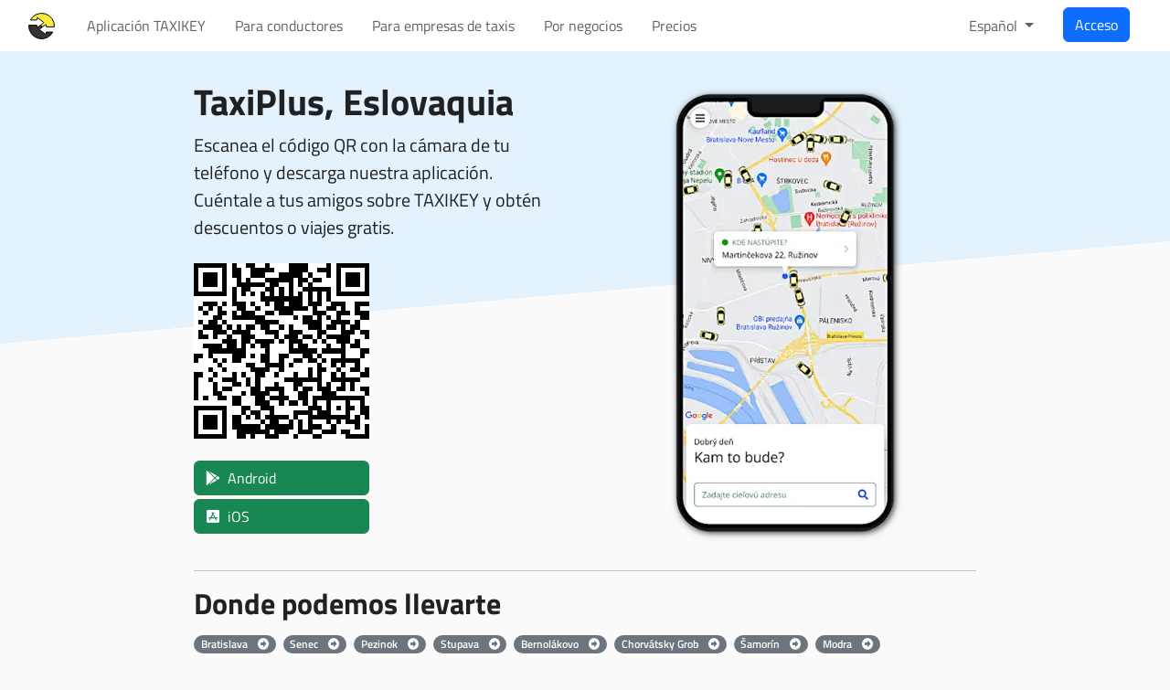

--- FILE ---
content_type: text/html; charset=utf-8
request_url: https://taxikey.com/es/app/sk/taxiplus
body_size: 5843
content:
<!DOCTYPE html>
<html lang='es'>
<head>
<title>Aplicación TaxiPlus, Eslovaquia | TAXIKEY</title>
<meta name="csp-nonce" content="" />
<meta name="csrf-param" content="authenticity_token" />
<meta name="csrf-token" content="G0hL7i0jl7FPV_pSbbeEOAy6OUaF3XsEh7iD5Jahn0tiAO8bWGFsx_0-ik761ABuXZXEho1PZH3E0vMrdsjfIg" />
<meta name="action-cable-url" content="/cable" />
<meta content='TAXIKEY' name='apple-mobile-web-app-title'>
<title>Aplicación TaxiPlus, Eslovaquia</title>
<meta content='website' property='og:type'>
<meta content='Aplicación TaxiPlus, Eslovaquia' name='title' property='og:title'>
<meta content='Solicitud de taxi para clientes TaxiPlus. Realice su pedido cómodamente a través de la aplicación y estaremos con usted en un momento.' name='description' property='og:description'>
<meta content='TAXIKEY app' property='og:site_name'>
<meta content='https://taxikey.com/assets/banner-6043e0f9.png' property='og:image'>
<meta content='es' property='og:locale'>
<meta content='https://taxikey.com/es/app/sk/taxiplus' property='og:url'>
<link href='https://taxikey.com/es/app/sk/taxiplus' rel='canonical'>
<link href='https://taxikey.com/bg/app/sk/taxiplus' hreflang='bg' rel='alternate'>
<link href='https://taxikey.com/cs/app/sk/taxiplus' hreflang='cs' rel='alternate'>
<link href='https://taxikey.com/de/app/sk/taxiplus' hreflang='de' rel='alternate'>
<link href='https://taxikey.com/en/app/sk/taxiplus' hreflang='en' rel='alternate'>
<link href='https://taxikey.com/es/app/sk/taxiplus' hreflang='es' rel='alternate'>
<link href='https://taxikey.com/fr/app/sk/taxiplus' hreflang='fr' rel='alternate'>
<link href='https://taxikey.com/it/app/sk/taxiplus' hreflang='it' rel='alternate'>
<link href='https://taxikey.com/hu/app/sk/taxiplus' hreflang='hu' rel='alternate'>
<link href='https://taxikey.com/pl/app/sk/taxiplus' hreflang='pl' rel='alternate'>
<link href='https://taxikey.com/pt/app/sk/taxiplus' hreflang='pt' rel='alternate'>
<link href='https://taxikey.com/ro/app/sk/taxiplus' hreflang='ro' rel='alternate'>
<link href='https://taxikey.com/ru/app/sk/taxiplus' hreflang='ru' rel='alternate'>
<link href='https://taxikey.com/sk/app/sk/taxiplus' hreflang='sk' rel='alternate'>
<link href='https://taxikey.com/sr/app/sk/taxiplus' hreflang='sr' rel='alternate'>
<link href='https://taxikey.com/uk/app/sk/taxiplus' hreflang='uk' rel='alternate'>
<link href='/apple-touch-icon.png' rel='apple-touch-icon' sizes='180x180'>
<link href='/apple-touch-icon-precomposed.png' rel='apple-touch-icon-precomposed' sizes='180x180'>
<link href='/favicon-32.png' rel='icon' sizes='32x32' type='image/png'>
<link href='/favicon-16.png' rel='icon' sizes='16x16' type='image/png'>
<link color='#5bbad5' href='/safari-pinned-tab.svg' rel='mask-icon'>
<meta content='text/html; charset=utf-8' http-equiv='Content-Type'>
<meta content='width=device-width, initial-scale=1' name='viewport'>
<meta content='#0277bd' name='theme-color'>
<meta content='production' name='environment'>
<meta content='pk_live_5iKbWBdCwRiiXLOcZzFlPK4E00zRpnmkDL' name='stripe-key'>
<meta content='yes' name='mobile-web-app-capable'>
<meta content='black-translucent' name='apple-mobile-web-app-status-bar-style'>
<meta content='Taxikey' name='apple-mobile-web-app-title'>

<link rel="stylesheet" href="/assets/bootstrap-2d5c1157.css" media="all" data-turbo-track="reload" />
<link rel="stylesheet" href="/assets/leaflet-c2755a8c.css" media="all" data-turbo-track="reload" />
<link rel="stylesheet" href="/assets/application-47a36a78.css" media="all" data-turbo-track="reload" />
<script>
  (HTMLScriptElement.supports && HTMLScriptElement.supports("importmap")) || document.write('<script src="/assets/es-module-shims-80ac031a.js"></scr' + 'ipt>')
</script>

<script type="importmap" data-turbo-track="reload" nonce="">{
  "imports": {
    "actioncable": "/assets/actioncable.esm-e0ec9819.js",
    "application": "/assets/application-a9a2247e.js",
    "@hotwired/stimulus": "/assets/stimulus.min-4b1e420e.js",
    "@hotwired/stimulus-loading": "/assets/stimulus-loading-1fc53fe7.js",
    "bootstrap": "/assets/bootstrap-38fd4746.js",
    "chart": "/assets/chart-f69eea30.js",
    "chartjs-adapter-date-fns": "/assets/chartjs-adapter-date-fns-6416d458.js",
    "chartkick": "/assets/chartkick-4d5bd5ea.js",
    "clockpicker": "/assets/clockpicker-2d4c29ef.js",
    "date-fns": "/assets/date-fns-d7c2bbb6.js",
    "datepicker-sk": "/assets/datepicker-sk-d09b4f52.js",
    "datepicker": "/assets/datepicker-a12ca42a.js",
    "es-module-shims": "/assets/es-module-shims-80ac031a.js",
    "jquery": "/assets/jquery-26a1fd66.js",
    "leaflet-contextmenu": "/assets/leaflet-contextmenu-a78906e7.js",
    "leaflet-editable": "/assets/leaflet-editable-7f5f9f8a.js",
    "leaflet-sync": "/assets/leaflet-sync-26da4f3d.js",
    "leaflet": "/assets/leaflet-5915a755.js",
    "lodash": "/assets/lodash-e910f5e6.js",
    "popper": "/assets/popper-7b501feb.js",
    "quill": "/assets/quill-d2807d4b.js",
    "tom-select": "/assets/tom-select-6e2773f2.js",
    "turbo": "/assets/turbo-e2c98b65.js",
    "lib/api": "/assets/lib/api-2a6b0f86.js",
    "lib/candidate_marker": "/assets/lib/candidate_marker-7250389c.js",
    "lib/channel": "/assets/lib/channel-4c3665ed.js",
    "lib/clockpicker": "/assets/lib/clockpicker-67b2365b.js",
    "lib/driver2_marker": "/assets/lib/driver2_marker-84a1765d.js",
    "lib/driver_location_marker": "/assets/lib/driver_location_marker-557f8c21.js",
    "lib/driver_marker": "/assets/lib/driver_marker-cc02033e.js",
    "lib/leaflet_encoded": "/assets/lib/leaflet_encoded-c0de18b7.js",
    "lib/marker": "/assets/lib/marker-5afe4c8f.js",
    "lib/pin_marker": "/assets/lib/pin_marker-a04de643.js",
    "lib/transliterate": "/assets/lib/transliterate-4b76bf0c.js",
    "lib/vehicle_marker": "/assets/lib/vehicle_marker-26f6c819.js",
    "lib/zone_polygon": "/assets/lib/zone_polygon-412ece04.js",
    "lib/zoom_control": "/assets/lib/zoom_control-cd9eb6f8.js",
    "controllers/autocomplete_controller": "/assets/controllers/autocomplete_controller-b2260d99.js",
    "controllers/autocomplete_field_controller": "/assets/controllers/autocomplete_field_controller-9758a959.js",
    "controllers/chat_conversation_controller": "/assets/controllers/chat_conversation_controller-0b737d78.js",
    "controllers/city_field_controller": "/assets/controllers/city_field_controller-e07b42bf.js",
    "controllers/click_to_select_controller": "/assets/controllers/click_to_select_controller-c5b619af.js",
    "controllers/clipboard_controller": "/assets/controllers/clipboard_controller-6c098034.js",
    "controllers/dashboard/billing_unit_field_controller": "/assets/controllers/dashboard/billing_unit_field_controller-c7288cf5.js",
    "controllers/dashboard/driver_field_controller": "/assets/controllers/dashboard/driver_field_controller-fc2c752e.js",
    "controllers/dashboard/map_controller": "/assets/controllers/dashboard/map_controller-7af10098.js",
    "controllers/dashboard/operation_field_controller": "/assets/controllers/dashboard/operation_field_controller-6b085344.js",
    "controllers/dashboard/order_controller": "/assets/controllers/dashboard/order_controller-dc6db99a.js",
    "controllers/dashboard/order_form_controller": "/assets/controllers/dashboard/order_form_controller-0f428ae5.js",
    "controllers/dashboard/order_forms_controller": "/assets/controllers/dashboard/order_forms_controller-64308de7.js",
    "controllers/dashboard/orders_controller": "/assets/controllers/dashboard/orders_controller-ab495f3e.js",
    "controllers/dashboard/phone_call_item_controller": "/assets/controllers/dashboard/phone_call_item_controller-bcb7fe26.js",
    "controllers/dashboard/phone_calls_controller": "/assets/controllers/dashboard/phone_calls_controller-80b603ae.js",
    "controllers/dashboard/place_field_controller": "/assets/controllers/dashboard/place_field_controller-b3c7a749.js",
    "controllers/dashboard/service_field_controller": "/assets/controllers/dashboard/service_field_controller-ade13e38.js",
    "controllers/dashboard/text_field_controller": "/assets/controllers/dashboard/text_field_controller-8a2f3eed.js",
    "controllers/dashboard_controller": "/assets/controllers/dashboard_controller-82b4c6f5.js",
    "controllers/drivers/form_controller": "/assets/controllers/drivers/form_controller-a53c735e.js",
    "controllers/dropzone_controller": "/assets/controllers/dropzone_controller-9ed946b6.js",
    "controllers/form_controller": "/assets/controllers/form_controller-3a0eb33b.js",
    "controllers/help_controller": "/assets/controllers/help_controller-939291cf.js",
    "controllers/map_controller": "/assets/controllers/map_controller-a1505937.js",
    "controllers/nested_form_controller": "/assets/controllers/nested_form_controller-e843ac2d.js",
    "controllers/password_field_controller": "/assets/controllers/password_field_controller-5e53c5ac.js",
    "controllers/payment_card_controller": "/assets/controllers/payment_card_controller-204bd449.js",
    "controllers/peeks/map_controller": "/assets/controllers/peeks/map_controller-8df0faea.js",
    "controllers/peeks_controller": "/assets/controllers/peeks_controller-9da4d033.js",
    "controllers/place_field_controller": "/assets/controllers/place_field_controller-55a26e46.js",
    "controllers/places/map_controller": "/assets/controllers/places/map_controller-ef158545.js",
    "controllers/places_controller": "/assets/controllers/places_controller-7f3f64f8.js",
    "controllers/region_field_controller": "/assets/controllers/region_field_controller-576bc77e.js",
    "controllers/reveal_controller": "/assets/controllers/reveal_controller-5d405bbb.js",
    "controllers/rich_text_field_controller": "/assets/controllers/rich_text_field_controller-04c966db.js",
    "controllers/routes_controller": "/assets/controllers/routes_controller-758de3f3.js",
    "controllers/search_form_controller": "/assets/controllers/search_form_controller-830de878.js",
    "controllers/select_controller": "/assets/controllers/select_controller-8bed0a62.js",
    "controllers/spot_app/dashboard/order_form_controller": "/assets/controllers/spot_app/dashboard/order_form_controller-9a01619d.js",
    "controllers/spot_app/dashboard_controller": "/assets/controllers/spot_app/dashboard_controller-d8e7199c.js",
    "controllers/spot_app/map_controller": "/assets/controllers/spot_app/map_controller-9a1666e1.js",
    "controllers/spots_controller": "/assets/controllers/spots_controller-7f3f64f8.js",
    "controllers/sync_maps_controller": "/assets/controllers/sync_maps_controller-e4997037.js",
    "controllers/theme_controller": "/assets/controllers/theme_controller-540bb20c.js",
    "controllers/turnstile_controller": "/assets/controllers/turnstile_controller-4f4575d0.js",
    "controllers/zones/form_controller": "/assets/controllers/zones/form_controller-9132b03d.js",
    "controllers/zones/list_controller": "/assets/controllers/zones/list_controller-e47400d0.js",
    "controllers/zones/map_controller": "/assets/controllers/zones/map_controller-c5c1bf32.js",
    "controllers/zones_controller": "/assets/controllers/zones_controller-5f13b1db.js"
  }
}</script>
<link rel="modulepreload" href="/assets/actioncable.esm-e0ec9819.js" nonce="">
<link rel="modulepreload" href="/assets/application-a9a2247e.js" nonce="">
<link rel="modulepreload" href="/assets/stimulus.min-4b1e420e.js" nonce="">
<link rel="modulepreload" href="/assets/stimulus-loading-1fc53fe7.js" nonce="">
<link rel="modulepreload" href="/assets/bootstrap-38fd4746.js" nonce="">
<link rel="modulepreload" href="/assets/chart-f69eea30.js" nonce="">
<link rel="modulepreload" href="/assets/chartjs-adapter-date-fns-6416d458.js" nonce="">
<link rel="modulepreload" href="/assets/chartkick-4d5bd5ea.js" nonce="">
<link rel="modulepreload" href="/assets/clockpicker-2d4c29ef.js" nonce="">
<link rel="modulepreload" href="/assets/date-fns-d7c2bbb6.js" nonce="">
<link rel="modulepreload" href="/assets/datepicker-sk-d09b4f52.js" nonce="">
<link rel="modulepreload" href="/assets/datepicker-a12ca42a.js" nonce="">
<link rel="modulepreload" href="/assets/es-module-shims-80ac031a.js" nonce="">
<link rel="modulepreload" href="/assets/jquery-26a1fd66.js" nonce="">
<link rel="modulepreload" href="/assets/leaflet-contextmenu-a78906e7.js" nonce="">
<link rel="modulepreload" href="/assets/leaflet-editable-7f5f9f8a.js" nonce="">
<link rel="modulepreload" href="/assets/leaflet-sync-26da4f3d.js" nonce="">
<link rel="modulepreload" href="/assets/leaflet-5915a755.js" nonce="">
<link rel="modulepreload" href="/assets/lodash-e910f5e6.js" nonce="">
<link rel="modulepreload" href="/assets/popper-7b501feb.js" nonce="">
<link rel="modulepreload" href="/assets/quill-d2807d4b.js" nonce="">
<link rel="modulepreload" href="/assets/tom-select-6e2773f2.js" nonce="">
<link rel="modulepreload" href="/assets/turbo-e2c98b65.js" nonce="">
<link rel="modulepreload" href="/assets/lib/api-2a6b0f86.js" nonce="">
<link rel="modulepreload" href="/assets/lib/candidate_marker-7250389c.js" nonce="">
<link rel="modulepreload" href="/assets/lib/channel-4c3665ed.js" nonce="">
<link rel="modulepreload" href="/assets/lib/clockpicker-67b2365b.js" nonce="">
<link rel="modulepreload" href="/assets/lib/driver2_marker-84a1765d.js" nonce="">
<link rel="modulepreload" href="/assets/lib/driver_location_marker-557f8c21.js" nonce="">
<link rel="modulepreload" href="/assets/lib/driver_marker-cc02033e.js" nonce="">
<link rel="modulepreload" href="/assets/lib/leaflet_encoded-c0de18b7.js" nonce="">
<link rel="modulepreload" href="/assets/lib/marker-5afe4c8f.js" nonce="">
<link rel="modulepreload" href="/assets/lib/pin_marker-a04de643.js" nonce="">
<link rel="modulepreload" href="/assets/lib/transliterate-4b76bf0c.js" nonce="">
<link rel="modulepreload" href="/assets/lib/vehicle_marker-26f6c819.js" nonce="">
<link rel="modulepreload" href="/assets/lib/zone_polygon-412ece04.js" nonce="">
<link rel="modulepreload" href="/assets/lib/zoom_control-cd9eb6f8.js" nonce="">
<link rel="modulepreload" href="/assets/controllers/autocomplete_controller-b2260d99.js" nonce="">
<link rel="modulepreload" href="/assets/controllers/autocomplete_field_controller-9758a959.js" nonce="">
<link rel="modulepreload" href="/assets/controllers/chat_conversation_controller-0b737d78.js" nonce="">
<link rel="modulepreload" href="/assets/controllers/city_field_controller-e07b42bf.js" nonce="">
<link rel="modulepreload" href="/assets/controllers/click_to_select_controller-c5b619af.js" nonce="">
<link rel="modulepreload" href="/assets/controllers/clipboard_controller-6c098034.js" nonce="">
<link rel="modulepreload" href="/assets/controllers/dashboard/billing_unit_field_controller-c7288cf5.js" nonce="">
<link rel="modulepreload" href="/assets/controllers/dashboard/driver_field_controller-fc2c752e.js" nonce="">
<link rel="modulepreload" href="/assets/controllers/dashboard/map_controller-7af10098.js" nonce="">
<link rel="modulepreload" href="/assets/controllers/dashboard/operation_field_controller-6b085344.js" nonce="">
<link rel="modulepreload" href="/assets/controllers/dashboard/order_controller-dc6db99a.js" nonce="">
<link rel="modulepreload" href="/assets/controllers/dashboard/order_form_controller-0f428ae5.js" nonce="">
<link rel="modulepreload" href="/assets/controllers/dashboard/order_forms_controller-64308de7.js" nonce="">
<link rel="modulepreload" href="/assets/controllers/dashboard/orders_controller-ab495f3e.js" nonce="">
<link rel="modulepreload" href="/assets/controllers/dashboard/phone_call_item_controller-bcb7fe26.js" nonce="">
<link rel="modulepreload" href="/assets/controllers/dashboard/phone_calls_controller-80b603ae.js" nonce="">
<link rel="modulepreload" href="/assets/controllers/dashboard/place_field_controller-b3c7a749.js" nonce="">
<link rel="modulepreload" href="/assets/controllers/dashboard/service_field_controller-ade13e38.js" nonce="">
<link rel="modulepreload" href="/assets/controllers/dashboard/text_field_controller-8a2f3eed.js" nonce="">
<link rel="modulepreload" href="/assets/controllers/dashboard_controller-82b4c6f5.js" nonce="">
<link rel="modulepreload" href="/assets/controllers/drivers/form_controller-a53c735e.js" nonce="">
<link rel="modulepreload" href="/assets/controllers/dropzone_controller-9ed946b6.js" nonce="">
<link rel="modulepreload" href="/assets/controllers/form_controller-3a0eb33b.js" nonce="">
<link rel="modulepreload" href="/assets/controllers/help_controller-939291cf.js" nonce="">
<link rel="modulepreload" href="/assets/controllers/map_controller-a1505937.js" nonce="">
<link rel="modulepreload" href="/assets/controllers/nested_form_controller-e843ac2d.js" nonce="">
<link rel="modulepreload" href="/assets/controllers/password_field_controller-5e53c5ac.js" nonce="">
<link rel="modulepreload" href="/assets/controllers/payment_card_controller-204bd449.js" nonce="">
<link rel="modulepreload" href="/assets/controllers/peeks/map_controller-8df0faea.js" nonce="">
<link rel="modulepreload" href="/assets/controllers/peeks_controller-9da4d033.js" nonce="">
<link rel="modulepreload" href="/assets/controllers/place_field_controller-55a26e46.js" nonce="">
<link rel="modulepreload" href="/assets/controllers/places/map_controller-ef158545.js" nonce="">
<link rel="modulepreload" href="/assets/controllers/places_controller-7f3f64f8.js" nonce="">
<link rel="modulepreload" href="/assets/controllers/region_field_controller-576bc77e.js" nonce="">
<link rel="modulepreload" href="/assets/controllers/reveal_controller-5d405bbb.js" nonce="">
<link rel="modulepreload" href="/assets/controllers/rich_text_field_controller-04c966db.js" nonce="">
<link rel="modulepreload" href="/assets/controllers/routes_controller-758de3f3.js" nonce="">
<link rel="modulepreload" href="/assets/controllers/search_form_controller-830de878.js" nonce="">
<link rel="modulepreload" href="/assets/controllers/select_controller-8bed0a62.js" nonce="">
<link rel="modulepreload" href="/assets/controllers/spot_app/dashboard/order_form_controller-9a01619d.js" nonce="">
<link rel="modulepreload" href="/assets/controllers/spot_app/dashboard_controller-d8e7199c.js" nonce="">
<link rel="modulepreload" href="/assets/controllers/spot_app/map_controller-9a1666e1.js" nonce="">
<link rel="modulepreload" href="/assets/controllers/spots_controller-7f3f64f8.js" nonce="">
<link rel="modulepreload" href="/assets/controllers/sync_maps_controller-e4997037.js" nonce="">
<link rel="modulepreload" href="/assets/controllers/theme_controller-540bb20c.js" nonce="">
<link rel="modulepreload" href="/assets/controllers/turnstile_controller-4f4575d0.js" nonce="">
<link rel="modulepreload" href="/assets/controllers/zones/form_controller-9132b03d.js" nonce="">
<link rel="modulepreload" href="/assets/controllers/zones/list_controller-e47400d0.js" nonce="">
<link rel="modulepreload" href="/assets/controllers/zones/map_controller-c5c1bf32.js" nonce="">
<link rel="modulepreload" href="/assets/controllers/zones_controller-5f13b1db.js" nonce="">
<script type="module" nonce="">import "application"</script>
<script src="https://challenges.cloudflare.com/turnstile/v0/api.js?render=explicit" async="async" defer="defer"></script>
<script type="application/ld+json">{"@context":"https://schema.org/","@graph":[{"@type":"Organization","@id":"https://taxikey.com/#organization","name":"TAXIKEY","url":"https://taxikey.com","sameAs":["https://www.facebook.com/taxikey"],"logo":{"@type":"ImageObject","@id":"https://taxikey.com/#logo","url":"https://taxikey.com/assets/logo-ae5128da.png","width":1024,"height":1024,"caption":"TAXIKEY app"},"image":{"@id":"https://taxikey.com/#logo"}},{"@type":"SoftwareApplication","applicationCategory":"TravelApplication","operatingSystem":"Android","name":"TAXIKEY","abstract":"Solicitud de taxi para clientes TaxiPlus. Realice su pedido cómodamente a través de la aplicación y estaremos con usted en un momento.","installUrl":"https://taxikey.com/link/VW6DC6RY/android","screenshot":"https://taxikey.com/assets/passenger-app-4x-40f608b3.webp"},{"@type":"SoftwareApplication","applicationCategory":"TravelApplication","operatingSystem":"iOS","name":"TAXIKEY","abstract":"Solicitud de taxi para clientes TaxiPlus. Realice su pedido cómodamente a través de la aplicación y estaremos con usted en un momento.","installUrl":"https://taxikey.com/link/VW6DC6RY/ios","screenshot":"https://taxikey.com/assets/passenger-app-4x-40f608b3.webp"},{"@type":"WebSite","@id":"https://taxikey.com/#website","url":"https://taxikey.com/es/app/sk/taxiplus","name":"TAXIKEY app","description":"Solicitud de taxi para clientes TaxiPlus. Realice su pedido cómodamente a través de la aplicación y estaremos con usted en un momento.","publisher":{"@id":"https://taxikey.com/#organization"},"isPartOf":{"@id":"https://taxikey.com/es"},"inLanguage":"es"},{"@type":"WebPage","@id":"https://taxikey.com/es/app/sk/taxiplus","url":"https://taxikey.com/es/app/sk/taxiplus","name":"TAXIKEY app","isPartOf":{"@id":"https://taxikey.com/#website"},"abstract":"Solicitud de taxi para clientes TaxiPlus. Realice su pedido cómodamente a través de la aplicación y estaremos con usted en un momento.","inLanguage":"es"},{"@type":"ImageObject","@id":"https://taxikey.com/#primaryimage","inLanguage":"es","url":"https://taxikey.com/assets/logo-ae5128da.png","width":1024,"height":1024,"caption":"TAXIKEY app"}]}</script>

<meta content='Aplicación TaxiPlus, Eslovaquia' name='twitter:title'>
<meta content='app' name='twitter:card'>
<meta content='@taxikey_com' name='twitter:site'>
<meta content='Solicitud de taxi para clientes TaxiPlus. Realice su pedido cómodamente a través de la aplicación y estaremos con usted en un momento.' name='twitter:description'>
<meta content='TAXIKEY' name='twitter:app:name:iphone'>
<meta content='1469683271' name='twitter:app:id:iphone'>
<meta content='TAXIKEY' name='twitter:app:name:ipad'>
<meta content='1469683271' name='twitter:app:id:ipad'>
<meta content='TAXIKEY' name='twitter:app:name:googleplay'>
<meta content='com.taxikey.passenger' name='twitter:app:id:googleplay'>
<meta content='https://taxikey.com/assets/passenger-app-twitter-0feced7a.webp' name='twitter:image'>
<meta content='Solicitud de taxi para clientes TaxiPlus. Realice su pedido cómodamente a través de la aplicación y estaremos con usted en un momento.' name='twitter:image:alt'>


</head>
<body class='page app-page'>
<header><nav class='navbar navbar-light navbar-expand-lg'>
<div class='container-xxl'>
<a class="navbar-brand" href="/es"><i class='logo'><svg height='35' width='35'>
<title>TAXIKEY</title>
<path class='logo-background' d='M0,7L0,28A7,7,0,0,0,7,35L28,35A7,7,0,0,0,35,28L35,7A7,7,0,0,0,28,0L7,0A7,7,0,0,0,0,7Z'></path>
<path class='logo-top' d='M5.16,10.9L12.15,10.9C12.33,10.9,12.5,10.72,12.5,10.55L12.5,8.74C12.5,8.39,12.78,8.25,13.06,8.46L19.56,13.33C19.84,13.54,19.84,13.96,19.56,14.17L16.31,16.61L18.69,18.39L21.94,15.96C22.22,15.75,22.5,15.89,22.5,16.24L22.5,18.04C22.5,18.22,22.67,18.39,22.85,18.39L31.47,18.39A14,14,0,0,0,5.16,10.9Z'></path>
<path class='logo-bottom' d='M29.84,24.1L22.85,24.1C22.67,24.1,22.5,24.28,22.5,24.45L22.5,26.26C22.5,26.61,22.22,26.75,21.94,26.54L15.44,21.67C15.16,21.46,15.16,21.04,15.44,20.83L18.69,18.39L16.31,16.61L13.06,19.04C12.78,19.25,12.5,19.11,12.5,18.76L12.5,16.96C12.5,16.78,12.33,16.61,12.15,16.61L3.53,16.61A14,14,0,0,0,29.84,24.1Z'></path>
</svg>
</i>
</a><button aria-label='Menu' class='navbar-toggler' data-bs-target='#navbar-toggled-content' data-bs-toggle='collapse' type='button'>
<span class='navbar-toggler-icon'></span>
</button>
<div class='collapse navbar-collapse justify-content-sm-between' id='navbar-toggled-content'>
<ul class='navbar-nav navbar-nav-scroll'>
<li class='nav-item'><a class="nav-link" href="/es">Aplicación TAXIKEY</a></li>
<li class='nav-item'><a class="nav-link" href="/es/driver">Para conductores</a></li>
<li class='nav-item'><a class="nav-link" href="/es/company">Para empresas de taxis</a></li>
<li class='nav-item'><a class="nav-link" href="/es/client">Por negocios</a></li>
<li class='nav-item'><a class="nav-link" href="/es/pricing">Precios</a></li>
</ul>
<ul class='navbar-nav navbar-nav-scroll'>
<li class='nav-item dropdown'>
<a class='nav-link dropdown-toggle' data-bs-toggle='dropdown' href='' role='button'>
Español
</a>
<div class='dropdown-menu'>
<a class="dropdown-item" lang="bg" href="/bg/app/sk/taxiplus">Български
</a><a class="dropdown-item" lang="cs" href="/cs/app/sk/taxiplus">Čeština
</a><a class="dropdown-item" lang="de" href="/de/app/sk/taxiplus">Deutch
</a><a class="dropdown-item" lang="en" href="/en/app/sk/taxiplus">English
</a><a class="dropdown-item active" lang="es" href="/es/app/sk/taxiplus">Español
</a><a class="dropdown-item" lang="fr" href="/fr/app/sk/taxiplus">Français
</a><a class="dropdown-item" lang="it" href="/it/app/sk/taxiplus">Italiano
</a><a class="dropdown-item" lang="hu" href="/hu/app/sk/taxiplus">Magyar
</a><a class="dropdown-item" lang="pl" href="/pl/app/sk/taxiplus">Polski
</a><a class="dropdown-item" lang="pt" href="/pt/app/sk/taxiplus">Português
</a><a class="dropdown-item" lang="ro" href="/ro/app/sk/taxiplus">Română
</a><a class="dropdown-item" lang="ru" href="/ru/app/sk/taxiplus">Русский
</a><a class="dropdown-item" lang="sk" href="/sk/app/sk/taxiplus">Slovenčina
</a><a class="dropdown-item" lang="sr" href="/sr/app/sk/taxiplus">Српски
</a><a class="dropdown-item" lang="uk" href="/uk/app/sk/taxiplus">Українська
</a></div>
</li>
<li class='nav-item'>
<a class="btn btn-primary" href="/es/login">Acceso</a>
</li>
</ul>
</div>
</div>
</nav>
</header>
<main><div class='container-md container-hero' itemscope itemtype='https://schema.org/LocalBusiness'>
<div class='row align-items-center'>
<div class='col-12 col-sm-8 offset-sm-2 col-md-6 offset-md-0'>
<div class='screen-title'>
<h1 class='fs-1'>
<span itemprop='name'>TaxiPlus</span>,
Eslovaquia
</h1>
<p class='fs-5'>
Escanea el código QR con la cámara de tu teléfono y descarga nuestra aplicación.
<br>
Cuéntale a tus amigos sobre TAXIKEY y obtén descuentos o viajes gratis.
</p>
<div class='text-center text-md-start my-4'>
<div class='my-4'><img alt="Escanea el código QR con la cámara de tu teléfono y descarga nuestra aplicación." class="qr-code" src="/qr_code/vw6dc6ry/passenger.svg" width="200" height="200" /></div>
<div class='mt-1'><a class="btn btn-badge btn-success" target="_blank" rel="nofollow" href="/link/vw6dc6ry/android"><i class="fa-brands fa-google-play"></i><span class="store-name">Android</span></a></div>
<div class='mt-1'><a class="btn btn-badge btn-success" target="_blank" rel="nofollow" href="/link/vw6dc6ry/ios"><i class="fa-brands fa-app-store-ios"></i><span class="store-name">iOS</span></a></div>
</div>

</div>
</div>
<div class='col-12 col-sm-8 offset-sm-2 col-md-6 text-center pt-md-4 offset-md-0'>
<img alt="Aplicación TAXIKEY para pasajeros (iOS y Android)" width="259" height="500" srcset="/assets/passenger-app-1x-293263bd.webp 1x, /assets/passenger-app-2x-0ce8a2a0.webp 2x, /assets/passenger-app-3x-72822b92.webp 3x, /assets/passenger-app-4x-40f608b3.webp 4x" src="/assets/passenger-app-4x-40f608b3.webp" />
</div>
</div>
<hr>
<h2 class='fs-2'>Donde podemos llevarte</h2>
<a class="badge rounded-pill text-bg-secondary me-2 my-2" href="/es/city/sk/bratislava">Bratislava
<i class='fa fa-circle-right ms-2'></i>
</a><a class="badge rounded-pill text-bg-secondary me-2 my-2" href="/es/city/sk/senec">Senec
<i class='fa fa-circle-right ms-2'></i>
</a><a class="badge rounded-pill text-bg-secondary me-2 my-2" href="/es/city/sk/pezinok">Pezinok
<i class='fa fa-circle-right ms-2'></i>
</a><a class="badge rounded-pill text-bg-secondary me-2 my-2" href="/es/city/sk/stupava">Stupava
<i class='fa fa-circle-right ms-2'></i>
</a><a class="badge rounded-pill text-bg-secondary me-2 my-2" href="/es/city/sk/bernolakovo">Bernolákovo
<i class='fa fa-circle-right ms-2'></i>
</a><a class="badge rounded-pill text-bg-secondary me-2 my-2" href="/es/city/sk/chorvatsky-grob">Chorvátsky Grob
<i class='fa fa-circle-right ms-2'></i>
</a><a class="badge rounded-pill text-bg-secondary me-2 my-2" href="/es/city/sk/samorin">Šamorín
<i class='fa fa-circle-right ms-2'></i>
</a><a class="badge rounded-pill text-bg-secondary me-2 my-2" href="/es/city/sk/modra">Modra
<i class='fa fa-circle-right ms-2'></i>
</a><a class="badge rounded-pill text-bg-secondary me-2 my-2" href="/es/city/sk/most-pri-bratislave">Most pri Bratislave
<i class='fa fa-circle-right ms-2'></i>
</a><a class="badge rounded-pill text-bg-secondary me-2 my-2" href="/es/city/sk/svaty-jur">Svätý Jur
<i class='fa fa-circle-right ms-2'></i>
</a><a class="badge rounded-pill text-bg-secondary me-2 my-2" href="/es/city/sk/devin">Devín
<i class='fa fa-circle-right ms-2'></i>
</a><hr>
<p class='fineprint'>TaxiPlus es miembro de la red TAXIKEY, lo que le permite brindar un mejor y más rápido servicio al cliente.</p>
<p class='fineprint'>TAXIKEY es una aplicación de taxi que te ayuda a conseguir un viaje confiable a buen precio en cualquier momento. TAXIKEY trabaja con conductores y compañías de taxis locales para llevarlo de manera segura a donde necesita ir.</p>
</div>
</main>
<footer><div class='container-md'>
<div class='row outro-section'>
<div class='col-12 col-md-6'>
<h3 class='fs-5'>Páginas</h3>
<div class='row'>
<div class='col-12 col-sm-5 col-md-12 col-lg-5'>
<ul class='links'>
<li><a href="/es">Aplicación TAXIKEY</a></li>
<li><a href="/es/driver">Para conductores</a></li>
<li><a href="/es/company">Para empresas de taxis</a></li>
</ul>
<ul class='links'>
<li><a href="/es/registration">Regístrate</a></li>
<li><a href="/es/pricing">Precios</a></li>
<li><a href="/es/contact">Contáctenos</a></li>
</ul>
</div>
<div class='col-12 col-sm-7 col-md-12 col-lg-7'>
<ul class='links'>
<li><a rel="nofollow" lang="sk" href="/sk/terms">Términos de servicio</a></li>
<li><a rel="nofollow" href="/es/privacy">Política de privacidad</a></li>
<li><a target="_blank" rel="nofollow" href="https://status.taxikey.com">Tiempo de actividad</a></li>
</ul>
</div>
</div>
</div>
<div class='col-12 col-md-6 col-lg-4 ml-auto'>
<h3 class='fs-5'>Sobre nosotros</h3>
<p>DANUBIASOFT es una empresa de software que desarrolla y opera el servicio TAXIKEY.</p>
<h3 class='fs-5'>Contáctenos</h3>
<p>
DANUBIASOFT s.r.o.
<br>
Račianska 88B, 831 02 Bratislava
<br>
Identificación de Registro:
35715057
<br>
ID de IVA:
SK2020990807
<br>
info@taxikey.com
</p>
<p>
&copy;
2026,
DANUBIASOFT, s. r. o.
</p>
</div>
</div>
</div>
</footer>
<script defer src="https://static.cloudflareinsights.com/beacon.min.js/vcd15cbe7772f49c399c6a5babf22c1241717689176015" integrity="sha512-ZpsOmlRQV6y907TI0dKBHq9Md29nnaEIPlkf84rnaERnq6zvWvPUqr2ft8M1aS28oN72PdrCzSjY4U6VaAw1EQ==" data-cf-beacon='{"version":"2024.11.0","token":"8899d04501994b6b8d6134aa30d59a15","r":1,"server_timing":{"name":{"cfCacheStatus":true,"cfEdge":true,"cfExtPri":true,"cfL4":true,"cfOrigin":true,"cfSpeedBrain":true},"location_startswith":null}}' crossorigin="anonymous"></script>
</body>
</html>


--- FILE ---
content_type: text/javascript
request_url: https://taxikey.com/assets/lib/transliterate-4b76bf0c.js
body_size: 1058
content:
var accentMap = {
  ẚ: "a",
  Á: "a",
  á: "a",
  À: "a",
  à: "a",
  Ă: "a",
  ă: "a",
  Ắ: "a",
  ắ: "a",
  Ằ: "a",
  ằ: "a",
  Ẵ: "a",
  ẵ: "a",
  Ẳ: "a",
  ẳ: "a",
  Â: "a",
  â: "a",
  Ấ: "a",
  ấ: "a",
  Ầ: "a",
  ầ: "a",
  Ẫ: "a",
  ẫ: "a",
  Ẩ: "a",
  ẩ: "a",
  Ǎ: "a",
  ǎ: "a",
  Å: "a",
  å: "a",
  Ǻ: "a",
  ǻ: "a",
  Ä: "a",
  ä: "a",
  Ǟ: "a",
  ǟ: "a",
  Ã: "a",
  ã: "a",
  Ȧ: "a",
  ȧ: "a",
  Ǡ: "a",
  ǡ: "a",
  Ą: "a",
  ą: "a",
  Ā: "a",
  ā: "a",
  Ả: "a",
  ả: "a",
  Ȁ: "a",
  ȁ: "a",
  Ȃ: "a",
  ȃ: "a",
  Ạ: "a",
  ạ: "a",
  Ặ: "a",
  ặ: "a",
  Ậ: "a",
  ậ: "a",
  Ḁ: "a",
  ḁ: "a",
  Ⱥ: "a",
  ⱥ: "a",
  Ǽ: "a",
  ǽ: "a",
  Ǣ: "a",
  ǣ: "a",
  Ḃ: "b",
  ḃ: "b",
  Ḅ: "b",
  ḅ: "b",
  Ḇ: "b",
  ḇ: "b",
  Ƀ: "b",
  ƀ: "b",
  ᵬ: "b",
  Ɓ: "b",
  ɓ: "b",
  Ƃ: "b",
  ƃ: "b",
  Ć: "c",
  ć: "c",
  Ĉ: "c",
  ĉ: "c",
  Č: "c",
  č: "c",
  Ċ: "c",
  ċ: "c",
  Ç: "c",
  ç: "c",
  Ḉ: "c",
  ḉ: "c",
  Ȼ: "c",
  ȼ: "c",
  Ƈ: "c",
  ƈ: "c",
  ɕ: "c",
  Ď: "d",
  ď: "d",
  Ḋ: "d",
  ḋ: "d",
  Ḑ: "d",
  ḑ: "d",
  Ḍ: "d",
  ḍ: "d",
  Ḓ: "d",
  ḓ: "d",
  Ḏ: "d",
  ḏ: "d",
  Đ: "d",
  đ: "d",
  ᵭ: "d",
  Ɖ: "d",
  ɖ: "d",
  Ɗ: "d",
  ɗ: "d",
  Ƌ: "d",
  ƌ: "d",
  ȡ: "d",
  ð: "d",
  É: "e",
  Ə: "e",
  Ǝ: "e",
  ǝ: "e",
  é: "e",
  È: "e",
  è: "e",
  Ĕ: "e",
  ĕ: "e",
  Ê: "e",
  ê: "e",
  Ế: "e",
  ế: "e",
  Ề: "e",
  ề: "e",
  Ễ: "e",
  ễ: "e",
  Ể: "e",
  ể: "e",
  Ě: "e",
  ě: "e",
  Ë: "e",
  ë: "e",
  Ẽ: "e",
  ẽ: "e",
  Ė: "e",
  ė: "e",
  Ȩ: "e",
  ȩ: "e",
  Ḝ: "e",
  ḝ: "e",
  Ę: "e",
  ę: "e",
  Ē: "e",
  ē: "e",
  Ḗ: "e",
  ḗ: "e",
  Ḕ: "e",
  ḕ: "e",
  Ẻ: "e",
  ẻ: "e",
  Ȅ: "e",
  ȅ: "e",
  Ȇ: "e",
  ȇ: "e",
  Ẹ: "e",
  ẹ: "e",
  Ệ: "e",
  ệ: "e",
  Ḙ: "e",
  ḙ: "e",
  Ḛ: "e",
  ḛ: "e",
  Ɇ: "e",
  ɇ: "e",
  ɚ: "e",
  ɝ: "e",
  Ḟ: "f",
  ḟ: "f",
  ᵮ: "f",
  Ƒ: "f",
  ƒ: "f",
  Ǵ: "g",
  ǵ: "g",
  Ğ: "g",
  ğ: "g",
  Ĝ: "g",
  ĝ: "g",
  Ǧ: "g",
  ǧ: "g",
  Ġ: "g",
  ġ: "g",
  Ģ: "g",
  ģ: "g",
  Ḡ: "g",
  ḡ: "g",
  Ǥ: "g",
  ǥ: "g",
  Ɠ: "g",
  ɠ: "g",
  Ĥ: "h",
  ĥ: "h",
  Ȟ: "h",
  ȟ: "h",
  Ḧ: "h",
  ḧ: "h",
  Ḣ: "h",
  ḣ: "h",
  Ḩ: "h",
  ḩ: "h",
  Ḥ: "h",
  ḥ: "h",
  Ḫ: "h",
  ḫ: "h",
  H: "h",
  "̱": "h",
  ẖ: "h",
  Ħ: "h",
  ħ: "h",
  Ⱨ: "h",
  ⱨ: "h",
  Í: "i",
  í: "i",
  Ì: "i",
  ì: "i",
  Ĭ: "i",
  ĭ: "i",
  Î: "i",
  î: "i",
  Ǐ: "i",
  ǐ: "i",
  Ï: "i",
  ï: "i",
  Ḯ: "i",
  ḯ: "i",
  Ĩ: "i",
  ĩ: "i",
  İ: "i",
  i: "i",
  Į: "i",
  į: "i",
  Ī: "i",
  ī: "i",
  Ỉ: "i",
  ỉ: "i",
  Ȉ: "i",
  ȉ: "i",
  Ȋ: "i",
  ȋ: "i",
  Ị: "i",
  ị: "i",
  Ḭ: "i",
  ḭ: "i",
  I: "i",
  ı: "i",
  Ɨ: "i",
  ɨ: "i",
  Ĵ: "j",
  ĵ: "j",
  J: "j",
  "̌": "j",
  ǰ: "j",
  ȷ: "j",
  Ɉ: "j",
  ɉ: "j",
  ʝ: "j",
  ɟ: "j",
  ʄ: "j",
  Ḱ: "k",
  ḱ: "k",
  Ǩ: "k",
  ǩ: "k",
  Ķ: "k",
  ķ: "k",
  Ḳ: "k",
  ḳ: "k",
  Ḵ: "k",
  ḵ: "k",
  Ƙ: "k",
  ƙ: "k",
  Ⱪ: "k",
  ⱪ: "k",
  Ĺ: "a",
  ĺ: "l",
  Ľ: "l",
  ľ: "l",
  Ļ: "l",
  ļ: "l",
  Ḷ: "l",
  ḷ: "l",
  Ḹ: "l",
  ḹ: "l",
  Ḽ: "l",
  ḽ: "l",
  Ḻ: "l",
  ḻ: "l",
  Ł: "l",
  ł: "l",
  Ł: "l",
  "̣": "l",
  ł: "l",
  "̣": "l",
  Ŀ: "l",
  ŀ: "l",
  Ƚ: "l",
  ƚ: "l",
  Ⱡ: "l",
  ⱡ: "l",
  Ɫ: "l",
  ɫ: "l",
  ɬ: "l",
  ɭ: "l",
  ȴ: "l",
  Ḿ: "m",
  ḿ: "m",
  Ṁ: "m",
  ṁ: "m",
  Ṃ: "m",
  ṃ: "m",
  ɱ: "m",
  Ń: "n",
  ń: "n",
  Ǹ: "n",
  ǹ: "n",
  Ň: "n",
  ň: "n",
  Ñ: "n",
  ñ: "n",
  Ṅ: "n",
  ṅ: "n",
  Ņ: "n",
  ņ: "n",
  Ṇ: "n",
  ṇ: "n",
  Ṋ: "n",
  ṋ: "n",
  Ṉ: "n",
  ṉ: "n",
  Ɲ: "n",
  ɲ: "n",
  Ƞ: "n",
  ƞ: "n",
  ɳ: "n",
  ȵ: "n",
  N: "n",
  "̈": "n",
  n: "n",
  "̈": "n",
  Ó: "o",
  ó: "o",
  Ò: "o",
  ò: "o",
  Ŏ: "o",
  ŏ: "o",
  Ô: "o",
  ô: "o",
  Ố: "o",
  ố: "o",
  Ồ: "o",
  ồ: "o",
  Ỗ: "o",
  ỗ: "o",
  Ổ: "o",
  ổ: "o",
  Ǒ: "o",
  ǒ: "o",
  Ö: "o",
  ö: "o",
  Ȫ: "o",
  ȫ: "o",
  Ő: "o",
  ő: "o",
  Õ: "o",
  õ: "o",
  Ṍ: "o",
  ṍ: "o",
  Ṏ: "o",
  ṏ: "o",
  Ȭ: "o",
  ȭ: "o",
  Ȯ: "o",
  ȯ: "o",
  Ȱ: "o",
  ȱ: "o",
  Ø: "o",
  ø: "o",
  Ǿ: "o",
  ǿ: "o",
  Ǫ: "o",
  ǫ: "o",
  Ǭ: "o",
  ǭ: "o",
  Ō: "o",
  ō: "o",
  Ṓ: "o",
  ṓ: "o",
  Ṑ: "o",
  ṑ: "o",
  Ỏ: "o",
  ỏ: "o",
  Ȍ: "o",
  ȍ: "o",
  Ȏ: "o",
  ȏ: "o",
  Ơ: "o",
  ơ: "o",
  Ớ: "o",
  ớ: "o",
  Ờ: "o",
  ờ: "o",
  Ỡ: "o",
  ỡ: "o",
  Ở: "o",
  ở: "o",
  Ợ: "o",
  ợ: "o",
  Ọ: "o",
  ọ: "o",
  Ộ: "o",
  ộ: "o",
  Ɵ: "o",
  ɵ: "o",
  Ṕ: "p",
  ṕ: "p",
  Ṗ: "p",
  ṗ: "p",
  Ᵽ: "p",
  Ƥ: "p",
  ƥ: "p",
  P: "p",
  "̃": "p",
  p: "p",
  "̃": "p",
  ʠ: "q",
  Ɋ: "q",
  ɋ: "q",
  Ŕ: "r",
  ŕ: "r",
  Ř: "r",
  ř: "r",
  Ṙ: "r",
  ṙ: "r",
  Ŗ: "r",
  ŗ: "r",
  Ȑ: "r",
  ȑ: "r",
  Ȓ: "r",
  ȓ: "r",
  Ṛ: "r",
  ṛ: "r",
  Ṝ: "r",
  ṝ: "r",
  Ṟ: "r",
  ṟ: "r",
  Ɍ: "r",
  ɍ: "r",
  ᵲ: "r",
  ɼ: "r",
  Ɽ: "r",
  ɽ: "r",
  ɾ: "r",
  ᵳ: "r",
  ß: "s",
  Ś: "s",
  ś: "s",
  Ṥ: "s",
  ṥ: "s",
  Ŝ: "s",
  ŝ: "s",
  Š: "s",
  š: "s",
  Ṧ: "s",
  ṧ: "s",
  Ṡ: "s",
  ṡ: "s",
  ẛ: "s",
  Ş: "s",
  ş: "s",
  Ṣ: "s",
  ṣ: "s",
  Ṩ: "s",
  ṩ: "s",
  Ș: "s",
  ș: "s",
  ʂ: "s",
  S: "s",
  "̩": "s",
  s: "s",
  "̩": "s",
  Þ: "t",
  þ: "t",
  Ť: "t",
  ť: "t",
  T: "t",
  "̈": "t",
  ẗ: "t",
  Ṫ: "t",
  ṫ: "t",
  Ţ: "t",
  ţ: "t",
  Ṭ: "t",
  ṭ: "t",
  Ț: "t",
  ț: "t",
  Ṱ: "t",
  ṱ: "t",
  Ṯ: "t",
  ṯ: "t",
  Ŧ: "t",
  ŧ: "t",
  Ⱦ: "t",
  ⱦ: "t",
  ᵵ: "t",
  ƫ: "t",
  Ƭ: "t",
  ƭ: "t",
  Ʈ: "t",
  ʈ: "t",
  ȶ: "t",
  Ú: "u",
  ú: "u",
  Ù: "u",
  ù: "u",
  Ŭ: "u",
  ŭ: "u",
  Û: "u",
  û: "u",
  Ǔ: "u",
  ǔ: "u",
  Ů: "u",
  ů: "u",
  Ü: "u",
  ü: "u",
  Ǘ: "u",
  ǘ: "u",
  Ǜ: "u",
  ǜ: "u",
  Ǚ: "u",
  ǚ: "u",
  Ǖ: "u",
  ǖ: "u",
  Ű: "u",
  ű: "u",
  Ũ: "u",
  ũ: "u",
  Ṹ: "u",
  ṹ: "u",
  Ų: "u",
  ų: "u",
  Ū: "u",
  ū: "u",
  Ṻ: "u",
  ṻ: "u",
  Ủ: "u",
  ủ: "u",
  Ȕ: "u",
  ȕ: "u",
  Ȗ: "u",
  ȗ: "u",
  Ư: "u",
  ư: "u",
  Ứ: "u",
  ứ: "u",
  Ừ: "u",
  ừ: "u",
  Ữ: "u",
  ữ: "u",
  Ử: "u",
  ử: "u",
  Ự: "u",
  ự: "u",
  Ụ: "u",
  ụ: "u",
  Ṳ: "u",
  ṳ: "u",
  Ṷ: "u",
  ṷ: "u",
  Ṵ: "u",
  ṵ: "u",
  Ʉ: "u",
  ʉ: "u",
  Ṽ: "v",
  ṽ: "v",
  Ṿ: "v",
  ṿ: "v",
  Ʋ: "v",
  ʋ: "v",
  Ẃ: "w",
  ẃ: "w",
  Ẁ: "w",
  ẁ: "w",
  Ŵ: "w",
  ŵ: "w",
  W: "w",
  "̊": "w",
  ẘ: "w",
  Ẅ: "w",
  ẅ: "w",
  Ẇ: "w",
  ẇ: "w",
  Ẉ: "w",
  ẉ: "w",
  Ẍ: "x",
  ẍ: "x",
  Ẋ: "x",
  ẋ: "x",
  Ý: "y",
  ý: "y",
  Ỳ: "y",
  ỳ: "y",
  Ŷ: "y",
  ŷ: "y",
  Y: "y",
  "̊": "y",
  ẙ: "y",
  Ÿ: "y",
  ÿ: "y",
  Ỹ: "y",
  ỹ: "y",
  Ẏ: "y",
  ẏ: "y",
  Ȳ: "y",
  ȳ: "y",
  Ỷ: "y",
  ỷ: "y",
  Ỵ: "y",
  ỵ: "y",
  ʏ: "y",
  Ɏ: "y",
  ɏ: "y",
  Ƴ: "y",
  ƴ: "y",
  Ź: "z",
  ź: "z",
  Ẑ: "z",
  ẑ: "z",
  Ž: "z",
  ž: "z",
  Ż: "z",
  ż: "z",
  Ẓ: "z",
  ẓ: "z",
  Ẕ: "z",
  ẕ: "z",
  Ƶ: "z",
  ƶ: "z",
  Ȥ: "z",
  ȥ: "z",
  ʐ: "z",
  ʑ: "z",
  Ⱬ: "z",
  ⱬ: "z",
  Ǯ: "z",
  ǯ: "z",
  ƺ: "z",

  // Roman fullwidth ascii equivalents: 0xff00 to 0xff5e
  "２": "2",
  "６": "6",
  Ｂ: "B",
  Ｆ: "F",
  Ｊ: "J",
  Ｎ: "N",
  Ｒ: "R",
  Ｖ: "V",
  Ｚ: "Z",
  ｂ: "b",
  ｆ: "f",
  ｊ: "j",
  ｎ: "n",
  ｒ: "r",
  ｖ: "v",
  ｚ: "z",
  "１": "1",
  "５": "5",
  "９": "9",
  Ａ: "A",
  Ｅ: "E",
  Ｉ: "I",
  Ｍ: "M",
  Ｑ: "Q",
  Ｕ: "U",
  Ｙ: "Y",
  ａ: "a",
  ｅ: "e",
  ｉ: "i",
  ｍ: "m",
  ｑ: "q",
  ｕ: "u",
  ｙ: "y",
  "０": "0",
  "４": "4",
  "８": "8",
  Ｄ: "D",
  Ｈ: "H",
  Ｌ: "L",
  Ｐ: "P",
  Ｔ: "T",
  Ｘ: "X",
  ｄ: "d",
  ｈ: "h",
  ｌ: "l",
  ｐ: "p",
  ｔ: "t",
  ｘ: "x",
  "３": "3",
  "７": "7",
  Ｃ: "C",
  Ｇ: "G",
  Ｋ: "K",
  Ｏ: "O",
  Ｓ: "S",
  Ｗ: "W",
  ｃ: "c",
  ｇ: "g",
  ｋ: "k",
  ｏ: "o",
  ｓ: "s",
  ｗ: "w",
}

String.prototype.transliterate = function (text) {
  var ret = ""
  for (var i = 0; i < this.length; i++) {
    ret += accentMap[this.charAt(i)] || this.charAt(i)
  }
  return ret
}


--- FILE ---
content_type: text/javascript
request_url: https://taxikey.com/assets/controllers/nested_form_controller-e843ac2d.js
body_size: -193
content:
import { Controller } from "@hotwired/stimulus"

// Inherit this controller to create forms with nested fields
// that show up when i.e. toggling checkbox.
//
// Make sure to define wrapper targets in your controller for
// each nested fields set. Wrapper target should have name in following
// format: 'nested<association_name>FieldsWrapper'
export default class NestedFormController extends Controller {
  // Show/hide nested field wrapper in a result of event.
  // Currently only checkbox change events handled.
  //
  // Make sure to set 'wrapperTargetName' dataset value on checkbox.
  toggleNestedWrapper(event) {
    if (event.type == "change" && event.target.type == "checkbox") {
      const targetName = `${event.target.dataset.wrapperTargetName}Target`
      const target = this[targetName]
      const templateTarget = target.querySelector("template")
      const insertionTarget = target.querySelector(".field")

      if (event.target.checked) {
        // take the template and actually append it to DOM
        let importedTemplate = document.importNode(templateTarget.content, true)
        insertionTarget.innerHTML = ""
        insertionTarget.appendChild(importedTemplate)
        target.style.display = ""
      } else {
        // let's erase the nested inputs so we don't send them as form params;
        // store them as backup in <template> tag
        target.style.display = "none"
        templateTarget.innerHTML = ""
        while (insertionTarget.childNodes.length > 0) {
          templateTarget.content.append(insertionTarget.childNodes[0])
        }
        insertionTarget.innerHTML = ""
      }
    } else {
      console.error("Unable to handle this kind of event.")
    }
  }
}


--- FILE ---
content_type: text/javascript
request_url: https://taxikey.com/assets/controllers/password_field_controller-5e53c5ac.js
body_size: -619
content:
import { Controller } from "@hotwired/stimulus"

export default class extends Controller {
  connect() {
    this.$element = $(this.element)
    this.$button = this.$element.parent().find("button")
    this.$button.on("click", this.onClick.bind(this))
  }

  onClick(event) {
    event.preventDefault()
    if (this.$element.attr("type") == "text") this.$element.attr("type", "password")
    else this.$element.attr("type", "text")
  }
}


--- FILE ---
content_type: text/javascript
request_url: https://taxikey.com/assets/controllers/dropzone_controller-9ed946b6.js
body_size: 1123
content:
import { Controller } from "@hotwired/stimulus"

// Reusable drag & drop file upload controller
//
// Usage:
//   <div data-controller="dropzone"
//        data-dropzone-accept-value=".json"
//        data-dropzone-max-size-value="50000">
//     <textarea data-dropzone-target="input"></textarea>
//     <div data-dropzone-target="dropArea"></div>
//     <div data-dropzone-target="preview"></div>
//   </div>
//
// Configuration:
//   data-dropzone-accept-value: File types to accept (e.g., ".json,.txt")
//   data-dropzone-max-size-value: Max file size in bytes
//   data-dropzone-preview-lines-value: Number of preview lines (default: 10)
//
export default class extends Controller {
  static targets = ["input", "dropArea", "preview", "filename", "error"]
  static values = {
    accept: String,
    maxSize: { type: Number, default: 100000 }, // 100KB default
    previewLines: { type: Number, default: 10 },
  }

  connect() {
    this.setupDropArea()
    this.setupPasteHandler()
  }

  setupDropArea() {
    if (!this.hasDropAreaTarget) return

    const dropArea = this.dropAreaTarget

    // Prevent default drag behaviors
    ;["dragenter", "dragover", "dragleave", "drop"].forEach((eventName) => {
      dropArea.addEventListener(eventName, this.preventDefaults.bind(this), false)
    })

    // Highlight drop area when dragging over
    ;["dragenter", "dragover"].forEach((eventName) => {
      dropArea.addEventListener(eventName, this.highlight.bind(this), false)
    })
    ;["dragleave", "drop"].forEach((eventName) => {
      dropArea.addEventListener(eventName, this.unhighlight.bind(this), false)
    })

    // Handle dropped files
    dropArea.addEventListener("drop", this.handleDrop.bind(this), false)

    // Handle click to open file picker
    dropArea.addEventListener("click", this.openFilePicker.bind(this), false)
  }

  setupPasteHandler() {
    if (!this.hasInputTarget) return

    this.inputTarget.addEventListener("paste", (e) => {
      const pastedText = e.clipboardData.getData("text")
      if (pastedText && this.isValidJSON(pastedText)) {
        this.showPreview(pastedText)
      }
    })
  }

  preventDefaults(e) {
    e.preventDefault()
    e.stopPropagation()
  }

  highlight(e) {
    this.dropAreaTarget.classList.add("dropzone-highlight")
  }

  unhighlight(e) {
    this.dropAreaTarget.classList.remove("dropzone-highlight")
  }

  handleDrop(e) {
    const dt = e.dataTransfer
    const files = dt.files

    if (files.length > 0) {
      this.handleFiles(files)
    }
  }

  openFilePicker() {
    const input = document.createElement("input")
    input.type = "file"

    if (this.hasAcceptValue) {
      input.accept = this.acceptValue
    }

    input.onchange = (e) => {
      this.handleFiles(e.target.files)
    }

    input.click()
  }

  handleFiles(files) {
    if (files.length === 0) return

    const file = files[0]

    // Validate file type
    if (this.hasAcceptValue && !this.isAcceptedFileType(file)) {
      this.showError(`Please select a ${this.acceptValue} file`)
      return
    }

    // Validate file size
    if (file.size > this.maxSizeValue) {
      this.showError(`File too large. Maximum size: ${this.formatBytes(this.maxSizeValue)}`)
      return
    }

    this.readFile(file)
  }

  isAcceptedFileType(file) {
    const acceptedTypes = this.acceptValue.split(",").map((t) => t.trim())
    const fileExtension = "." + file.name.split(".").pop().toLowerCase()
    return acceptedTypes.some((type) => {
      return type === fileExtension || type === file.type || type === "*"
    })
  }

  readFile(file) {
    const reader = new FileReader()

    reader.onload = (e) => {
      const content = e.target.result

      if (this.hasInputTarget) {
        this.inputTarget.value = content

        // Trigger input event for form validation
        this.inputTarget.dispatchEvent(new Event("input", { bubbles: true }))
      }

      this.showPreview(content, file.name)
      this.clearError()
    }

    reader.onerror = () => {
      this.showError("Failed to read file")
    }

    reader.readAsText(file)
  }

  showPreview(content, filename = null) {
    if (!this.hasPreviewTarget) return

    const lines = content.split("\n")
    const previewLines = lines.slice(0, this.previewLinesValue)
    const hasMore = lines.length > this.previewLinesValue

    let preview = previewLines.join("\n")
    if (hasMore) {
      preview += `\n... (${lines.length - this.previewLinesValue} more lines)`
    }

    this.previewTarget.textContent = preview
    this.previewTarget.classList.remove("d-none")

    if (this.hasFilenameTarget && filename) {
      this.filenameTarget.textContent = filename
      this.filenameTarget.classList.remove("d-none")
    }

    // Try to format JSON
    if (this.isValidJSON(content)) {
      try {
        const formatted = JSON.stringify(JSON.parse(content), null, 2)
        const formattedLines = formatted.split("\n")
        const formattedPreview = formattedLines.slice(0, this.previewLinesValue)

        let finalPreview = formattedPreview.join("\n")
        if (formattedLines.length > this.previewLinesValue) {
          finalPreview += `\n... (${formattedLines.length - this.previewLinesValue} more lines)`
        }

        this.previewTarget.textContent = finalPreview
      } catch (e) {
        // Keep original preview if formatting fails
      }
    }
  }

  isValidJSON(str) {
    try {
      JSON.parse(str)
      return true
    } catch (e) {
      return false
    }
  }

  showError(message) {
    if (this.hasErrorTarget) {
      this.errorTarget.textContent = message
      this.errorTarget.classList.remove("d-none")
    } else {
      alert(message)
    }
  }

  clearError() {
    if (this.hasErrorTarget) {
      this.errorTarget.textContent = ""
      this.errorTarget.classList.add("d-none")
    }
  }

  formatBytes(bytes) {
    if (bytes === 0) return "0 Bytes"
    const k = 1024
    const sizes = ["Bytes", "KB", "MB", "GB"]
    const i = Math.floor(Math.log(bytes) / Math.log(k))
    return Math.round((bytes / Math.pow(k, i)) * 100) / 100 + " " + sizes[i]
  }

  clear() {
    if (this.hasInputTarget) {
      this.inputTarget.value = ""
    }
    if (this.hasPreviewTarget) {
      this.previewTarget.textContent = ""
      this.previewTarget.classList.add("d-none")
    }
    if (this.hasFilenameTarget) {
      this.filenameTarget.textContent = ""
      this.filenameTarget.classList.add("d-none")
    }
    this.clearError()
  }
}


--- FILE ---
content_type: text/javascript
request_url: https://taxikey.com/assets/controllers/dashboard/map_controller-7af10098.js
body_size: 1105
content:
import MapController from "controllers/map_controller"
import ZonePolygon from "lib/zone_polygon"
import DriverMarker from "lib/driver_marker"
import DriverLocationMarker from "lib/driver_location_marker"

L.Control.Companies = L.Control.extend({
  options: { position: "topright" },
  initialize: function (options) {
    L.setOptions(this, options)
    this.items = {}
  },
  onAdd: function (map) {
    this.$container = $("<div/>", { class: "leaflet-bar leaflet-control leaflet-control-companies" })
    this.$form = $("<form/>", { class: "leaflet-control-companies-list" }).appendTo(this.$container)
    this.$form.on("change", this.onChange.bind(this))
    this.$container.hide()
    return this.$container[0]
  },
  addCompany: function (company, zonesPane, driversPane) {
    const $div = $("<div/>")
    const $label = $("<label/>").appendTo($div)
    const $radio = $('<input type="radio" class="leaflet-control-companies-selector" name="pane-item" value="' + company.id + '" />').appendTo($label)
    $("<span class='d-inline d-lg-none'>" + company.label + "</span>").appendTo($label)
    $("<span class='d-none d-lg-inline'>" + company.name + "</span>").appendTo($label)
    $div.appendTo(this.$form)
    this.items[company.id] = {
      company: company,
      $zonesPane: $(zonesPane),
      $driversPane: $(driversPane),
      $div: $div,
      $radio: $radio,
    }
    this.refresh()
    if (_.size(this.items) > 1) this.$container.show()
  },
  removeCompany: function (id) {
    if (this.id == id) this.switchCompany(App.companyId)
    this.items[id].$div.remove()
    delete this.items[id]
    this.refresh()
    if (_.size(this.items) < 2) this.$container.hide()
  },
  refresh: function () {
    _.each(
      this.items,
      function (item) {
        if (item.company.id == this.id) {
          item.$zonesPane.show()
          item.$driversPane.show()
        } else {
          item.$zonesPane.hide()
          item.$driversPane.hide()
        }
      }.bind(this)
    )
  },
  switchCompany: function (id) {
    if (!this.items) return

    const item = this.items[id]
    if (item) {
      item.$radio.prop("checked", true)
      this.id = id
      this.refresh()
    }
  },
  onChange: function (event) {
    this.switchCompany(event.target.value)
  },
})

L.control.companies = function (options) {
  return new L.Control.Companies(options)
}

export default class extends MapController {
  connect() {
    const preview = document.documentElement.hasAttribute("data-turbo-preview")
    if (preview) return

    this.companyPanes = {}
    this.companyGroups = {}
    this.zonePolygons = {}
    this.driverMarkers = {}
    this.driverLocationMarkers = {}

    MapController.prototype.connect.call(this)
    this.companiesControl = L.control.companies()
    this.map.addControl(this.companiesControl)
    this.map.createPane("drivers-other", this.map.getPane("overlayPane"))
    this.map.createPane("drivers-order", this.map.getPane("markerPane"))

    window.mapController = this
  }

  disconnect() {
    MapController.prototype.disconnect.call(this)
  }

  align(expected, actual, update, remove) {
    const expectedIds = _.keys(expected)
    const actualIds = _.keys(actual)
    const obsoleteIds = _.difference(actualIds, expectedIds)
    _.each(obsoleteIds, remove.bind(this))
    _.each(expected, update.bind(this))
  }

  updateCompanies(companies) {
    const companiesHash = _.keyBy(companies, "id")
    this.align(companiesHash, this.companyPanes, this.updateCompany, this.removeCompany)
    if (!this.companyId) this.switchCompany(App.companyId)
  }

  updateCompany(company) {
    const panes = this.companyPanes[company.id]
    if (!panes) this.addCompany(company)
  }

  addCompany(company) {
    const zonesPane = this.map.createPane("zones-" + company.id, this.map.getPane("overlayPane"))
    const driversPane = this.map.createPane("drivers-" + company.id, this.map.getPane("markerPane"))
    this.companyPanes[company.id] = {
      zonesPane: zonesPane,
      driversPane: driversPane,
    }
    this.companiesControl.addCompany(company, zonesPane, driversPane)
  }

  removeCompany(id) {
    const panes = this.companyPanes[id]
    panes.zonesPane.remove()
    panes.driversPane.remove()
    this.companiesControl.removeCompany(id)
    delete this.companyPanes[id]
  }

  switchCompany(id) {
    if (!id) return
    this.companyId = id
    this.companiesControl.switchCompany(id)
  }

  updateZones(zones) {
    this.zones = _.keyBy(zones, "id")
    this.align(this.zones, this.zonePolygons, this.updateZone, this.removeZone)
  }

  updateZone(zone) {
    const polygon = this.zonePolygons[zone.id]
    if (polygon) polygon.updateZone(zone)
    else this.addZone(zone)
  }

  addZone(zone) {
    const companyPane = this.companyPanes[zone.company.id]
    if (!companyPane) return
    const polygon = new ZonePolygon(zone)
    this.zonePolygons[zone.id] = polygon
    this.map.addLayer(polygon)
  }

  removeZone(id) {
    this.zonePolygons[id].remove()
    delete this.zonePolygons[id]
  }

  updateDrivers(drivers) {
    try {
      _.forEach(drivers, (driver) => {
        driver.key = driver.engagementId || driver.id
      })
      this.drivers = _.keyBy(drivers, "key")
      this.align(this.drivers, this.driverMarkers, this.updateDriver, this.removeDriver)
    } catch (error) {
      Logger.error(error)
    }
  }

  updateDriver(driver) {
    driver.key = driver.engagementId || driver.id
    try {
      if (driver.order) driver.paneName = "order"
      else if (driver.companyId && this.companyPanes[driver.companyId]) driver.paneName = driver.companyId
      else {
        this.removeDriver(driver.key)
        return
      }
      if (!driver.location) {
        this.removeDriver(driver.key)
        return
      }
      var marker = this.driverMarkers[driver.key]
      if (marker && marker.paneName != driver.paneName) {
        this.removeDriver(driver.key)
        marker = null
      }
      if (marker) marker.updateRecord(driver)
      else this.addDriver(driver)
    } catch (error) {
      Logger.error(error)
    }
  }

  addDriver(driver) {
    const marker = new DriverMarker(driver)
    this.driverMarkers[driver.key] = marker
    this.map.addLayer(marker)
  }

  removeDriver(key) {
    const marker = this.driverMarkers[key]
    if (marker) marker.remove()
    delete this.driverMarkers[key]
  }

  updateDriverLocations(drivers) {
    this.driverLocations = _.keyBy(drivers, "id")
    this.align(this.driverLocations, this.driverLocationMarkers, this.updateDriverLocation, this.removeDriverLocation)
  }

  updateDriverLocation(driver) {
    if (!driver.location) {
      this.removeDriverLocation(driver.id)
      return
    }
    const marker = this.driverLocationMarkers[driver.id]
    if (marker) marker.updateRecord(driver)
    else this.addDriverLocation(driver)
  }

  addDriverLocation(driver) {
    const marker = new DriverLocationMarker(driver)
    this.driverLocationMarkers[driver.id] = marker
    this.map.addLayer(marker)
  }

  removeDriverLocation(id) {
    const marker = this.driverLocationMarkers[id]
    if (marker) marker.remove()
    delete this.driverLocationMarkers[id]
  }

  setCurrentAddressTargetValue(value) {
    this.dashboardController.setCurrentAddressTargetValue(value)
  }

  get dashboardController() {
    return this.application.getControllerForElementAndIdentifier(document.body, "dashboard")
  }
}


--- FILE ---
content_type: image/svg+xml; charset=utf-8
request_url: https://taxikey.com/qr_code/vw6dc6ry/passenger.svg
body_size: 2312
content:
<?xml version="1.0" standalone="yes"?><svg version="1.1" xmlns="http://www.w3.org/2000/svg" xmlns:xlink="http://www.w3.org/1999/xlink" xmlns:ev="http://www.w3.org/2001/xml-events" width="407" height="407" shape-rendering="crispEdges"><rect width="11" height="11" x="0" y="0" fill="#000"/><rect width="11" height="11" x="11" y="0" fill="#000"/><rect width="11" height="11" x="22" y="0" fill="#000"/><rect width="11" height="11" x="33" y="0" fill="#000"/><rect width="11" height="11" x="44" y="0" fill="#000"/><rect width="11" height="11" x="55" y="0" fill="#000"/><rect width="11" height="11" x="66" y="0" fill="#000"/><rect width="11" height="11" x="88" y="0" fill="#000"/><rect width="11" height="11" x="121" y="0" fill="#000"/><rect width="11" height="11" x="132" y="0" fill="#000"/><rect width="11" height="11" x="165" y="0" fill="#000"/><rect width="11" height="11" x="220" y="0" fill="#000"/><rect width="11" height="11" x="231" y="0" fill="#000"/><rect width="11" height="11" x="242" y="0" fill="#000"/><rect width="11" height="11" x="253" y="0" fill="#000"/><rect width="11" height="11" x="308" y="0" fill="#000"/><rect width="11" height="11" x="330" y="0" fill="#000"/><rect width="11" height="11" x="341" y="0" fill="#000"/><rect width="11" height="11" x="352" y="0" fill="#000"/><rect width="11" height="11" x="363" y="0" fill="#000"/><rect width="11" height="11" x="374" y="0" fill="#000"/><rect width="11" height="11" x="385" y="0" fill="#000"/><rect width="11" height="11" x="396" y="0" fill="#000"/><rect width="11" height="11" x="0" y="11" fill="#000"/><rect width="11" height="11" x="66" y="11" fill="#000"/><rect width="11" height="11" x="88" y="11" fill="#000"/><rect width="11" height="11" x="99" y="11" fill="#000"/><rect width="11" height="11" x="132" y="11" fill="#000"/><rect width="11" height="11" x="143" y="11" fill="#000"/><rect width="11" height="11" x="154" y="11" fill="#000"/><rect width="11" height="11" x="165" y="11" fill="#000"/><rect width="11" height="11" x="176" y="11" fill="#000"/><rect width="11" height="11" x="220" y="11" fill="#000"/><rect width="11" height="11" x="231" y="11" fill="#000"/><rect width="11" height="11" x="242" y="11" fill="#000"/><rect width="11" height="11" x="253" y="11" fill="#000"/><rect width="11" height="11" x="286" y="11" fill="#000"/><rect width="11" height="11" x="297" y="11" fill="#000"/><rect width="11" height="11" x="308" y="11" fill="#000"/><rect width="11" height="11" x="330" y="11" fill="#000"/><rect width="11" height="11" x="396" y="11" fill="#000"/><rect width="11" height="11" x="0" y="22" fill="#000"/><rect width="11" height="11" x="22" y="22" fill="#000"/><rect width="11" height="11" x="33" y="22" fill="#000"/><rect width="11" height="11" x="44" y="22" fill="#000"/><rect width="11" height="11" x="66" y="22" fill="#000"/><rect width="11" height="11" x="88" y="22" fill="#000"/><rect width="11" height="11" x="99" y="22" fill="#000"/><rect width="11" height="11" x="132" y="22" fill="#000"/><rect width="11" height="11" x="143" y="22" fill="#000"/><rect width="11" height="11" x="154" y="22" fill="#000"/><rect width="11" height="11" x="198" y="22" fill="#000"/><rect width="11" height="11" x="209" y="22" fill="#000"/><rect width="11" height="11" x="220" y="22" fill="#000"/><rect width="11" height="11" x="231" y="22" fill="#000"/><rect width="11" height="11" x="242" y="22" fill="#000"/><rect width="11" height="11" x="264" y="22" fill="#000"/><rect width="11" height="11" x="308" y="22" fill="#000"/><rect width="11" height="11" x="330" y="22" fill="#000"/><rect width="11" height="11" x="352" y="22" fill="#000"/><rect width="11" height="11" x="363" y="22" fill="#000"/><rect width="11" height="11" x="374" y="22" fill="#000"/><rect width="11" height="11" x="396" y="22" fill="#000"/><rect width="11" height="11" x="0" y="33" fill="#000"/><rect width="11" height="11" x="22" y="33" fill="#000"/><rect width="11" height="11" x="33" y="33" fill="#000"/><rect width="11" height="11" x="44" y="33" fill="#000"/><rect width="11" height="11" x="66" y="33" fill="#000"/><rect width="11" height="11" x="99" y="33" fill="#000"/><rect width="11" height="11" x="121" y="33" fill="#000"/><rect width="11" height="11" x="165" y="33" fill="#000"/><rect width="11" height="11" x="176" y="33" fill="#000"/><rect width="11" height="11" x="187" y="33" fill="#000"/><rect width="11" height="11" x="198" y="33" fill="#000"/><rect width="11" height="11" x="209" y="33" fill="#000"/><rect width="11" height="11" x="220" y="33" fill="#000"/><rect width="11" height="11" x="242" y="33" fill="#000"/><rect width="11" height="11" x="253" y="33" fill="#000"/><rect width="11" height="11" x="275" y="33" fill="#000"/><rect width="11" height="11" x="286" y="33" fill="#000"/><rect width="11" height="11" x="330" y="33" fill="#000"/><rect width="11" height="11" x="352" y="33" fill="#000"/><rect width="11" height="11" x="363" y="33" fill="#000"/><rect width="11" height="11" x="374" y="33" fill="#000"/><rect width="11" height="11" x="396" y="33" fill="#000"/><rect width="11" height="11" x="0" y="44" fill="#000"/><rect width="11" height="11" x="22" y="44" fill="#000"/><rect width="11" height="11" x="33" y="44" fill="#000"/><rect width="11" height="11" x="44" y="44" fill="#000"/><rect width="11" height="11" x="66" y="44" fill="#000"/><rect width="11" height="11" x="99" y="44" fill="#000"/><rect width="11" height="11" x="110" y="44" fill="#000"/><rect width="11" height="11" x="121" y="44" fill="#000"/><rect width="11" height="11" x="132" y="44" fill="#000"/><rect width="11" height="11" x="143" y="44" fill="#000"/><rect width="11" height="11" x="154" y="44" fill="#000"/><rect width="11" height="11" x="176" y="44" fill="#000"/><rect width="11" height="11" x="187" y="44" fill="#000"/><rect width="11" height="11" x="220" y="44" fill="#000"/><rect width="11" height="11" x="242" y="44" fill="#000"/><rect width="11" height="11" x="264" y="44" fill="#000"/><rect width="11" height="11" x="330" y="44" fill="#000"/><rect width="11" height="11" x="352" y="44" fill="#000"/><rect width="11" height="11" x="363" y="44" fill="#000"/><rect width="11" height="11" x="374" y="44" fill="#000"/><rect width="11" height="11" x="396" y="44" fill="#000"/><rect width="11" height="11" x="0" y="55" fill="#000"/><rect width="11" height="11" x="66" y="55" fill="#000"/><rect width="11" height="11" x="88" y="55" fill="#000"/><rect width="11" height="11" x="110" y="55" fill="#000"/><rect width="11" height="11" x="121" y="55" fill="#000"/><rect width="11" height="11" x="165" y="55" fill="#000"/><rect width="11" height="11" x="176" y="55" fill="#000"/><rect width="11" height="11" x="198" y="55" fill="#000"/><rect width="11" height="11" x="220" y="55" fill="#000"/><rect width="11" height="11" x="253" y="55" fill="#000"/><rect width="11" height="11" x="264" y="55" fill="#000"/><rect width="11" height="11" x="275" y="55" fill="#000"/><rect width="11" height="11" x="286" y="55" fill="#000"/><rect width="11" height="11" x="297" y="55" fill="#000"/><rect width="11" height="11" x="308" y="55" fill="#000"/><rect width="11" height="11" x="330" y="55" fill="#000"/><rect width="11" height="11" x="396" y="55" fill="#000"/><rect width="11" height="11" x="0" y="66" fill="#000"/><rect width="11" height="11" x="11" y="66" fill="#000"/><rect width="11" height="11" x="22" y="66" fill="#000"/><rect width="11" height="11" x="33" y="66" fill="#000"/><rect width="11" height="11" x="44" y="66" fill="#000"/><rect width="11" height="11" x="55" y="66" fill="#000"/><rect width="11" height="11" x="66" y="66" fill="#000"/><rect width="11" height="11" x="88" y="66" fill="#000"/><rect width="11" height="11" x="110" y="66" fill="#000"/><rect width="11" height="11" x="132" y="66" fill="#000"/><rect width="11" height="11" x="154" y="66" fill="#000"/><rect width="11" height="11" x="176" y="66" fill="#000"/><rect width="11" height="11" x="198" y="66" fill="#000"/><rect width="11" height="11" x="220" y="66" fill="#000"/><rect width="11" height="11" x="242" y="66" fill="#000"/><rect width="11" height="11" x="264" y="66" fill="#000"/><rect width="11" height="11" x="286" y="66" fill="#000"/><rect width="11" height="11" x="308" y="66" fill="#000"/><rect width="11" height="11" x="330" y="66" fill="#000"/><rect width="11" height="11" x="341" y="66" fill="#000"/><rect width="11" height="11" x="352" y="66" fill="#000"/><rect width="11" height="11" x="363" y="66" fill="#000"/><rect width="11" height="11" x="374" y="66" fill="#000"/><rect width="11" height="11" x="385" y="66" fill="#000"/><rect width="11" height="11" x="396" y="66" fill="#000"/><rect width="11" height="11" x="88" y="77" fill="#000"/><rect width="11" height="11" x="154" y="77" fill="#000"/><rect width="11" height="11" x="165" y="77" fill="#000"/><rect width="11" height="11" x="176" y="77" fill="#000"/><rect width="11" height="11" x="187" y="77" fill="#000"/><rect width="11" height="11" x="198" y="77" fill="#000"/><rect width="11" height="11" x="209" y="77" fill="#000"/><rect width="11" height="11" x="220" y="77" fill="#000"/><rect width="11" height="11" x="231" y="77" fill="#000"/><rect width="11" height="11" x="242" y="77" fill="#000"/><rect width="11" height="11" x="264" y="77" fill="#000"/><rect width="11" height="11" x="286" y="77" fill="#000"/><rect width="11" height="11" x="308" y="77" fill="#000"/><rect width="11" height="11" x="22" y="88" fill="#000"/><rect width="11" height="11" x="33" y="88" fill="#000"/><rect width="11" height="11" x="44" y="88" fill="#000"/><rect width="11" height="11" x="66" y="88" fill="#000"/><rect width="11" height="11" x="88" y="88" fill="#000"/><rect width="11" height="11" x="99" y="88" fill="#000"/><rect width="11" height="11" x="110" y="88" fill="#000"/><rect width="11" height="11" x="132" y="88" fill="#000"/><rect width="11" height="11" x="165" y="88" fill="#000"/><rect width="11" height="11" x="187" y="88" fill="#000"/><rect width="11" height="11" x="198" y="88" fill="#000"/><rect width="11" height="11" x="220" y="88" fill="#000"/><rect width="11" height="11" x="231" y="88" fill="#000"/><rect width="11" height="11" x="242" y="88" fill="#000"/><rect width="11" height="11" x="264" y="88" fill="#000"/><rect width="11" height="11" x="275" y="88" fill="#000"/><rect width="11" height="11" x="286" y="88" fill="#000"/><rect width="11" height="11" x="319" y="88" fill="#000"/><rect width="11" height="11" x="330" y="88" fill="#000"/><rect width="11" height="11" x="341" y="88" fill="#000"/><rect width="11" height="11" x="374" y="88" fill="#000"/><rect width="11" height="11" x="385" y="88" fill="#000"/><rect width="11" height="11" x="396" y="88" fill="#000"/><rect width="11" height="11" x="11" y="99" fill="#000"/><rect width="11" height="11" x="33" y="99" fill="#000"/><rect width="11" height="11" x="55" y="99" fill="#000"/><rect width="11" height="11" x="99" y="99" fill="#000"/><rect width="11" height="11" x="110" y="99" fill="#000"/><rect width="11" height="11" x="143" y="99" fill="#000"/><rect width="11" height="11" x="187" y="99" fill="#000"/><rect width="11" height="11" x="198" y="99" fill="#000"/><rect width="11" height="11" x="209" y="99" fill="#000"/><rect width="11" height="11" x="220" y="99" fill="#000"/><rect width="11" height="11" x="231" y="99" fill="#000"/><rect width="11" height="11" x="242" y="99" fill="#000"/><rect width="11" height="11" x="253" y="99" fill="#000"/><rect width="11" height="11" x="275" y="99" fill="#000"/><rect width="11" height="11" x="308" y="99" fill="#000"/><rect width="11" height="11" x="319" y="99" fill="#000"/><rect width="11" height="11" x="341" y="99" fill="#000"/><rect width="11" height="11" x="374" y="99" fill="#000"/><rect width="11" height="11" x="22" y="110" fill="#000"/><rect width="11" height="11" x="55" y="110" fill="#000"/><rect width="11" height="11" x="66" y="110" fill="#000"/><rect width="11" height="11" x="88" y="110" fill="#000"/><rect width="11" height="11" x="110" y="110" fill="#000"/><rect width="11" height="11" x="121" y="110" fill="#000"/><rect width="11" height="11" x="132" y="110" fill="#000"/><rect width="11" height="11" x="165" y="110" fill="#000"/><rect width="11" height="11" x="176" y="110" fill="#000"/><rect width="11" height="11" x="198" y="110" fill="#000"/><rect width="11" height="11" x="209" y="110" fill="#000"/><rect width="11" height="11" x="220" y="110" fill="#000"/><rect width="11" height="11" x="275" y="110" fill="#000"/><rect width="11" height="11" x="286" y="110" fill="#000"/><rect width="11" height="11" x="297" y="110" fill="#000"/><rect width="11" height="11" x="330" y="110" fill="#000"/><rect width="11" height="11" x="341" y="110" fill="#000"/><rect width="11" height="11" x="352" y="110" fill="#000"/><rect width="11" height="11" x="374" y="110" fill="#000"/><rect width="11" height="11" x="385" y="110" fill="#000"/><rect width="11" height="11" x="396" y="110" fill="#000"/><rect width="11" height="11" x="44" y="121" fill="#000"/><rect width="11" height="11" x="55" y="121" fill="#000"/><rect width="11" height="11" x="88" y="121" fill="#000"/><rect width="11" height="11" x="99" y="121" fill="#000"/><rect width="11" height="11" x="110" y="121" fill="#000"/><rect width="11" height="11" x="121" y="121" fill="#000"/><rect width="11" height="11" x="132" y="121" fill="#000"/><rect width="11" height="11" x="143" y="121" fill="#000"/><rect width="11" height="11" x="154" y="121" fill="#000"/><rect width="11" height="11" x="231" y="121" fill="#000"/><rect width="11" height="11" x="253" y="121" fill="#000"/><rect width="11" height="11" x="264" y="121" fill="#000"/><rect width="11" height="11" x="286" y="121" fill="#000"/><rect width="11" height="11" x="308" y="121" fill="#000"/><rect width="11" height="11" x="330" y="121" fill="#000"/><rect width="11" height="11" x="385" y="121" fill="#000"/><rect width="11" height="11" x="396" y="121" fill="#000"/><rect width="11" height="11" x="11" y="132" fill="#000"/><rect width="11" height="11" x="33" y="132" fill="#000"/><rect width="11" height="11" x="44" y="132" fill="#000"/><rect width="11" height="11" x="66" y="132" fill="#000"/><rect width="11" height="11" x="143" y="132" fill="#000"/><rect width="11" height="11" x="154" y="132" fill="#000"/><rect width="11" height="11" x="165" y="132" fill="#000"/><rect width="11" height="11" x="176" y="132" fill="#000"/><rect width="11" height="11" x="187" y="132" fill="#000"/><rect width="11" height="11" x="253" y="132" fill="#000"/><rect width="11" height="11" x="264" y="132" fill="#000"/><rect width="11" height="11" x="275" y="132" fill="#000"/><rect width="11" height="11" x="286" y="132" fill="#000"/><rect width="11" height="11" x="319" y="132" fill="#000"/><rect width="11" height="11" x="330" y="132" fill="#000"/><rect width="11" height="11" x="341" y="132" fill="#000"/><rect width="11" height="11" x="352" y="132" fill="#000"/><rect width="11" height="11" x="374" y="132" fill="#000"/><rect width="11" height="11" x="22" y="143" fill="#000"/><rect width="11" height="11" x="33" y="143" fill="#000"/><rect width="11" height="11" x="44" y="143" fill="#000"/><rect width="11" height="11" x="55" y="143" fill="#000"/><rect width="11" height="11" x="77" y="143" fill="#000"/><rect width="11" height="11" x="99" y="143" fill="#000"/><rect width="11" height="11" x="121" y="143" fill="#000"/><rect width="11" height="11" x="132" y="143" fill="#000"/><rect width="11" height="11" x="154" y="143" fill="#000"/><rect width="11" height="11" x="165" y="143" fill="#000"/><rect width="11" height="11" x="198" y="143" fill="#000"/><rect width="11" height="11" x="220" y="143" fill="#000"/><rect width="11" height="11" x="264" y="143" fill="#000"/><rect width="11" height="11" x="275" y="143" fill="#000"/><rect width="11" height="11" x="286" y="143" fill="#000"/><rect width="11" height="11" x="308" y="143" fill="#000"/><rect width="11" height="11" x="319" y="143" fill="#000"/><rect width="11" height="11" x="341" y="143" fill="#000"/><rect width="11" height="11" x="363" y="143" fill="#000"/><rect width="11" height="11" x="374" y="143" fill="#000"/><rect width="11" height="11" x="11" y="154" fill="#000"/><rect width="11" height="11" x="44" y="154" fill="#000"/><rect width="11" height="11" x="55" y="154" fill="#000"/><rect width="11" height="11" x="66" y="154" fill="#000"/><rect width="11" height="11" x="88" y="154" fill="#000"/><rect width="11" height="11" x="99" y="154" fill="#000"/><rect width="11" height="11" x="110" y="154" fill="#000"/><rect width="11" height="11" x="121" y="154" fill="#000"/><rect width="11" height="11" x="165" y="154" fill="#000"/><rect width="11" height="11" x="176" y="154" fill="#000"/><rect width="11" height="11" x="187" y="154" fill="#000"/><rect width="11" height="11" x="220" y="154" fill="#000"/><rect width="11" height="11" x="231" y="154" fill="#000"/><rect width="11" height="11" x="242" y="154" fill="#000"/><rect width="11" height="11" x="286" y="154" fill="#000"/><rect width="11" height="11" x="297" y="154" fill="#000"/><rect width="11" height="11" x="341" y="154" fill="#000"/><rect width="11" height="11" x="352" y="154" fill="#000"/><rect width="11" height="11" x="363" y="154" fill="#000"/><rect width="11" height="11" x="385" y="154" fill="#000"/><rect width="11" height="11" x="396" y="154" fill="#000"/><rect width="11" height="11" x="11" y="165" fill="#000"/><rect width="11" height="11" x="22" y="165" fill="#000"/><rect width="11" height="11" x="44" y="165" fill="#000"/><rect width="11" height="11" x="77" y="165" fill="#000"/><rect width="11" height="11" x="110" y="165" fill="#000"/><rect width="11" height="11" x="121" y="165" fill="#000"/><rect width="11" height="11" x="132" y="165" fill="#000"/><rect width="11" height="11" x="187" y="165" fill="#000"/><rect width="11" height="11" x="209" y="165" fill="#000"/><rect width="11" height="11" x="220" y="165" fill="#000"/><rect width="11" height="11" x="231" y="165" fill="#000"/><rect width="11" height="11" x="253" y="165" fill="#000"/><rect width="11" height="11" x="264" y="165" fill="#000"/><rect width="11" height="11" x="286" y="165" fill="#000"/><rect width="11" height="11" x="308" y="165" fill="#000"/><rect width="11" height="11" x="319" y="165" fill="#000"/><rect width="11" height="11" x="330" y="165" fill="#000"/><rect width="11" height="11" x="341" y="165" fill="#000"/><rect width="11" height="11" x="352" y="165" fill="#000"/><rect width="11" height="11" x="396" y="165" fill="#000"/><rect width="11" height="11" x="66" y="176" fill="#000"/><rect width="11" height="11" x="77" y="176" fill="#000"/><rect width="11" height="11" x="88" y="176" fill="#000"/><rect width="11" height="11" x="110" y="176" fill="#000"/><rect width="11" height="11" x="121" y="176" fill="#000"/><rect width="11" height="11" x="143" y="176" fill="#000"/><rect width="11" height="11" x="154" y="176" fill="#000"/><rect width="11" height="11" x="165" y="176" fill="#000"/><rect width="11" height="11" x="176" y="176" fill="#000"/><rect width="11" height="11" x="198" y="176" fill="#000"/><rect width="11" height="11" x="220" y="176" fill="#000"/><rect width="11" height="11" x="231" y="176" fill="#000"/><rect width="11" height="11" x="242" y="176" fill="#000"/><rect width="11" height="11" x="275" y="176" fill="#000"/><rect width="11" height="11" x="297" y="176" fill="#000"/><rect width="11" height="11" x="330" y="176" fill="#000"/><rect width="11" height="11" x="341" y="176" fill="#000"/><rect width="11" height="11" x="352" y="176" fill="#000"/><rect width="11" height="11" x="374" y="176" fill="#000"/><rect width="11" height="11" x="22" y="187" fill="#000"/><rect width="11" height="11" x="33" y="187" fill="#000"/><rect width="11" height="11" x="44" y="187" fill="#000"/><rect width="11" height="11" x="55" y="187" fill="#000"/><rect width="11" height="11" x="77" y="187" fill="#000"/><rect width="11" height="11" x="88" y="187" fill="#000"/><rect width="11" height="11" x="110" y="187" fill="#000"/><rect width="11" height="11" x="132" y="187" fill="#000"/><rect width="11" height="11" x="154" y="187" fill="#000"/><rect width="11" height="11" x="165" y="187" fill="#000"/><rect width="11" height="11" x="220" y="187" fill="#000"/><rect width="11" height="11" x="242" y="187" fill="#000"/><rect width="11" height="11" x="253" y="187" fill="#000"/><rect width="11" height="11" x="308" y="187" fill="#000"/><rect width="11" height="11" x="341" y="187" fill="#000"/><rect width="11" height="11" x="363" y="187" fill="#000"/><rect width="11" height="11" x="374" y="187" fill="#000"/><rect width="11" height="11" x="33" y="198" fill="#000"/><rect width="11" height="11" x="44" y="198" fill="#000"/><rect width="11" height="11" x="55" y="198" fill="#000"/><rect width="11" height="11" x="66" y="198" fill="#000"/><rect width="11" height="11" x="77" y="198" fill="#000"/><rect width="11" height="11" x="88" y="198" fill="#000"/><rect width="11" height="11" x="99" y="198" fill="#000"/><rect width="11" height="11" x="110" y="198" fill="#000"/><rect width="11" height="11" x="165" y="198" fill="#000"/><rect width="11" height="11" x="220" y="198" fill="#000"/><rect width="11" height="11" x="231" y="198" fill="#000"/><rect width="11" height="11" x="242" y="198" fill="#000"/><rect width="11" height="11" x="253" y="198" fill="#000"/><rect width="11" height="11" x="264" y="198" fill="#000"/><rect width="11" height="11" x="275" y="198" fill="#000"/><rect width="11" height="11" x="297" y="198" fill="#000"/><rect width="11" height="11" x="308" y="198" fill="#000"/><rect width="11" height="11" x="319" y="198" fill="#000"/><rect width="11" height="11" x="330" y="198" fill="#000"/><rect width="11" height="11" x="341" y="198" fill="#000"/><rect width="11" height="11" x="385" y="198" fill="#000"/><rect width="11" height="11" x="396" y="198" fill="#000"/><rect width="11" height="11" x="0" y="209" fill="#000"/><rect width="11" height="11" x="11" y="209" fill="#000"/><rect width="11" height="11" x="33" y="209" fill="#000"/><rect width="11" height="11" x="88" y="209" fill="#000"/><rect width="11" height="11" x="99" y="209" fill="#000"/><rect width="11" height="11" x="110" y="209" fill="#000"/><rect width="11" height="11" x="132" y="209" fill="#000"/><rect width="11" height="11" x="154" y="209" fill="#000"/><rect width="11" height="11" x="165" y="209" fill="#000"/><rect width="11" height="11" x="198" y="209" fill="#000"/><rect width="11" height="11" x="209" y="209" fill="#000"/><rect width="11" height="11" x="253" y="209" fill="#000"/><rect width="11" height="11" x="264" y="209" fill="#000"/><rect width="11" height="11" x="286" y="209" fill="#000"/><rect width="11" height="11" x="341" y="209" fill="#000"/><rect width="11" height="11" x="385" y="209" fill="#000"/><rect width="11" height="11" x="0" y="220" fill="#000"/><rect width="11" height="11" x="44" y="220" fill="#000"/><rect width="11" height="11" x="66" y="220" fill="#000"/><rect width="11" height="11" x="88" y="220" fill="#000"/><rect width="11" height="11" x="99" y="220" fill="#000"/><rect width="11" height="11" x="154" y="220" fill="#000"/><rect width="11" height="11" x="165" y="220" fill="#000"/><rect width="11" height="11" x="198" y="220" fill="#000"/><rect width="11" height="11" x="231" y="220" fill="#000"/><rect width="11" height="11" x="242" y="220" fill="#000"/><rect width="11" height="11" x="264" y="220" fill="#000"/><rect width="11" height="11" x="275" y="220" fill="#000"/><rect width="11" height="11" x="297" y="220" fill="#000"/><rect width="11" height="11" x="319" y="220" fill="#000"/><rect width="11" height="11" x="330" y="220" fill="#000"/><rect width="11" height="11" x="341" y="220" fill="#000"/><rect width="11" height="11" x="352" y="220" fill="#000"/><rect width="11" height="11" x="363" y="220" fill="#000"/><rect width="11" height="11" x="374" y="220" fill="#000"/><rect width="11" height="11" x="55" y="231" fill="#000"/><rect width="11" height="11" x="121" y="231" fill="#000"/><rect width="11" height="11" x="132" y="231" fill="#000"/><rect width="11" height="11" x="165" y="231" fill="#000"/><rect width="11" height="11" x="176" y="231" fill="#000"/><rect width="11" height="11" x="187" y="231" fill="#000"/><rect width="11" height="11" x="198" y="231" fill="#000"/><rect width="11" height="11" x="220" y="231" fill="#000"/><rect width="11" height="11" x="286" y="231" fill="#000"/><rect width="11" height="11" x="319" y="231" fill="#000"/><rect width="11" height="11" x="341" y="231" fill="#000"/><rect width="11" height="11" x="374" y="231" fill="#000"/><rect width="11" height="11" x="33" y="242" fill="#000"/><rect width="11" height="11" x="66" y="242" fill="#000"/><rect width="11" height="11" x="132" y="242" fill="#000"/><rect width="11" height="11" x="143" y="242" fill="#000"/><rect width="11" height="11" x="154" y="242" fill="#000"/><rect width="11" height="11" x="165" y="242" fill="#000"/><rect width="11" height="11" x="198" y="242" fill="#000"/><rect width="11" height="11" x="264" y="242" fill="#000"/><rect width="11" height="11" x="286" y="242" fill="#000"/><rect width="11" height="11" x="297" y="242" fill="#000"/><rect width="11" height="11" x="330" y="242" fill="#000"/><rect width="11" height="11" x="363" y="242" fill="#000"/><rect width="11" height="11" x="374" y="242" fill="#000"/><rect width="11" height="11" x="396" y="242" fill="#000"/><rect width="11" height="11" x="0" y="253" fill="#000"/><rect width="11" height="11" x="11" y="253" fill="#000"/><rect width="11" height="11" x="44" y="253" fill="#000"/><rect width="11" height="11" x="88" y="253" fill="#000"/><rect width="11" height="11" x="110" y="253" fill="#000"/><rect width="11" height="11" x="143" y="253" fill="#000"/><rect width="11" height="11" x="154" y="253" fill="#000"/><rect width="11" height="11" x="187" y="253" fill="#000"/><rect width="11" height="11" x="231" y="253" fill="#000"/><rect width="11" height="11" x="264" y="253" fill="#000"/><rect width="11" height="11" x="286" y="253" fill="#000"/><rect width="11" height="11" x="319" y="253" fill="#000"/><rect width="11" height="11" x="341" y="253" fill="#000"/><rect width="11" height="11" x="385" y="253" fill="#000"/><rect width="11" height="11" x="396" y="253" fill="#000"/><rect width="11" height="11" x="0" y="264" fill="#000"/><rect width="11" height="11" x="33" y="264" fill="#000"/><rect width="11" height="11" x="66" y="264" fill="#000"/><rect width="11" height="11" x="77" y="264" fill="#000"/><rect width="11" height="11" x="88" y="264" fill="#000"/><rect width="11" height="11" x="121" y="264" fill="#000"/><rect width="11" height="11" x="143" y="264" fill="#000"/><rect width="11" height="11" x="209" y="264" fill="#000"/><rect width="11" height="11" x="220" y="264" fill="#000"/><rect width="11" height="11" x="231" y="264" fill="#000"/><rect width="11" height="11" x="242" y="264" fill="#000"/><rect width="11" height="11" x="253" y="264" fill="#000"/><rect width="11" height="11" x="264" y="264" fill="#000"/><rect width="11" height="11" x="275" y="264" fill="#000"/><rect width="11" height="11" x="286" y="264" fill="#000"/><rect width="11" height="11" x="319" y="264" fill="#000"/><rect width="11" height="11" x="330" y="264" fill="#000"/><rect width="11" height="11" x="341" y="264" fill="#000"/><rect width="11" height="11" x="352" y="264" fill="#000"/><rect width="11" height="11" x="363" y="264" fill="#000"/><rect width="11" height="11" x="374" y="264" fill="#000"/><rect width="11" height="11" x="0" y="275" fill="#000"/><rect width="11" height="11" x="44" y="275" fill="#000"/><rect width="11" height="11" x="88" y="275" fill="#000"/><rect width="11" height="11" x="99" y="275" fill="#000"/><rect width="11" height="11" x="121" y="275" fill="#000"/><rect width="11" height="11" x="143" y="275" fill="#000"/><rect width="11" height="11" x="187" y="275" fill="#000"/><rect width="11" height="11" x="231" y="275" fill="#000"/><rect width="11" height="11" x="242" y="275" fill="#000"/><rect width="11" height="11" x="286" y="275" fill="#000"/><rect width="11" height="11" x="308" y="275" fill="#000"/><rect width="11" height="11" x="341" y="275" fill="#000"/><rect width="11" height="11" x="363" y="275" fill="#000"/><rect width="11" height="11" x="0" y="286" fill="#000"/><rect width="11" height="11" x="44" y="286" fill="#000"/><rect width="11" height="11" x="66" y="286" fill="#000"/><rect width="11" height="11" x="77" y="286" fill="#000"/><rect width="11" height="11" x="132" y="286" fill="#000"/><rect width="11" height="11" x="143" y="286" fill="#000"/><rect width="11" height="11" x="165" y="286" fill="#000"/><rect width="11" height="11" x="176" y="286" fill="#000"/><rect width="11" height="11" x="187" y="286" fill="#000"/><rect width="11" height="11" x="198" y="286" fill="#000"/><rect width="11" height="11" x="231" y="286" fill="#000"/><rect width="11" height="11" x="253" y="286" fill="#000"/><rect width="11" height="11" x="264" y="286" fill="#000"/><rect width="11" height="11" x="286" y="286" fill="#000"/><rect width="11" height="11" x="297" y="286" fill="#000"/><rect width="11" height="11" x="308" y="286" fill="#000"/><rect width="11" height="11" x="330" y="286" fill="#000"/><rect width="11" height="11" x="341" y="286" fill="#000"/><rect width="11" height="11" x="363" y="286" fill="#000"/><rect width="11" height="11" x="385" y="286" fill="#000"/><rect width="11" height="11" x="396" y="286" fill="#000"/><rect width="11" height="11" x="0" y="297" fill="#000"/><rect width="11" height="11" x="44" y="297" fill="#000"/><rect width="11" height="11" x="55" y="297" fill="#000"/><rect width="11" height="11" x="110" y="297" fill="#000"/><rect width="11" height="11" x="132" y="297" fill="#000"/><rect width="11" height="11" x="143" y="297" fill="#000"/><rect width="11" height="11" x="154" y="297" fill="#000"/><rect width="11" height="11" x="165" y="297" fill="#000"/><rect width="11" height="11" x="198" y="297" fill="#000"/><rect width="11" height="11" x="242" y="297" fill="#000"/><rect width="11" height="11" x="253" y="297" fill="#000"/><rect width="11" height="11" x="297" y="297" fill="#000"/><rect width="11" height="11" x="308" y="297" fill="#000"/><rect width="11" height="11" x="319" y="297" fill="#000"/><rect width="11" height="11" x="396" y="297" fill="#000"/><rect width="11" height="11" x="0" y="308" fill="#000"/><rect width="11" height="11" x="22" y="308" fill="#000"/><rect width="11" height="11" x="55" y="308" fill="#000"/><rect width="11" height="11" x="66" y="308" fill="#000"/><rect width="11" height="11" x="88" y="308" fill="#000"/><rect width="11" height="11" x="99" y="308" fill="#000"/><rect width="11" height="11" x="143" y="308" fill="#000"/><rect width="11" height="11" x="154" y="308" fill="#000"/><rect width="11" height="11" x="176" y="308" fill="#000"/><rect width="11" height="11" x="187" y="308" fill="#000"/><rect width="11" height="11" x="198" y="308" fill="#000"/><rect width="11" height="11" x="209" y="308" fill="#000"/><rect width="11" height="11" x="242" y="308" fill="#000"/><rect width="11" height="11" x="253" y="308" fill="#000"/><rect width="11" height="11" x="275" y="308" fill="#000"/><rect width="11" height="11" x="286" y="308" fill="#000"/><rect width="11" height="11" x="297" y="308" fill="#000"/><rect width="11" height="11" x="308" y="308" fill="#000"/><rect width="11" height="11" x="319" y="308" fill="#000"/><rect width="11" height="11" x="330" y="308" fill="#000"/><rect width="11" height="11" x="341" y="308" fill="#000"/><rect width="11" height="11" x="352" y="308" fill="#000"/><rect width="11" height="11" x="363" y="308" fill="#000"/><rect width="11" height="11" x="374" y="308" fill="#000"/><rect width="11" height="11" x="385" y="308" fill="#000"/><rect width="11" height="11" x="88" y="319" fill="#000"/><rect width="11" height="11" x="99" y="319" fill="#000"/><rect width="11" height="11" x="143" y="319" fill="#000"/><rect width="11" height="11" x="154" y="319" fill="#000"/><rect width="11" height="11" x="165" y="319" fill="#000"/><rect width="11" height="11" x="198" y="319" fill="#000"/><rect width="11" height="11" x="220" y="319" fill="#000"/><rect width="11" height="11" x="231" y="319" fill="#000"/><rect width="11" height="11" x="253" y="319" fill="#000"/><rect width="11" height="11" x="275" y="319" fill="#000"/><rect width="11" height="11" x="308" y="319" fill="#000"/><rect width="11" height="11" x="352" y="319" fill="#000"/><rect width="11" height="11" x="385" y="319" fill="#000"/><rect width="11" height="11" x="0" y="330" fill="#000"/><rect width="11" height="11" x="11" y="330" fill="#000"/><rect width="11" height="11" x="22" y="330" fill="#000"/><rect width="11" height="11" x="33" y="330" fill="#000"/><rect width="11" height="11" x="44" y="330" fill="#000"/><rect width="11" height="11" x="55" y="330" fill="#000"/><rect width="11" height="11" x="66" y="330" fill="#000"/><rect width="11" height="11" x="110" y="330" fill="#000"/><rect width="11" height="11" x="121" y="330" fill="#000"/><rect width="11" height="11" x="154" y="330" fill="#000"/><rect width="11" height="11" x="165" y="330" fill="#000"/><rect width="11" height="11" x="176" y="330" fill="#000"/><rect width="11" height="11" x="264" y="330" fill="#000"/><rect width="11" height="11" x="275" y="330" fill="#000"/><rect width="11" height="11" x="286" y="330" fill="#000"/><rect width="11" height="11" x="308" y="330" fill="#000"/><rect width="11" height="11" x="330" y="330" fill="#000"/><rect width="11" height="11" x="352" y="330" fill="#000"/><rect width="11" height="11" x="363" y="330" fill="#000"/><rect width="11" height="11" x="385" y="330" fill="#000"/><rect width="11" height="11" x="396" y="330" fill="#000"/><rect width="11" height="11" x="0" y="341" fill="#000"/><rect width="11" height="11" x="66" y="341" fill="#000"/><rect width="11" height="11" x="110" y="341" fill="#000"/><rect width="11" height="11" x="132" y="341" fill="#000"/><rect width="11" height="11" x="143" y="341" fill="#000"/><rect width="11" height="11" x="176" y="341" fill="#000"/><rect width="11" height="11" x="231" y="341" fill="#000"/><rect width="11" height="11" x="242" y="341" fill="#000"/><rect width="11" height="11" x="253" y="341" fill="#000"/><rect width="11" height="11" x="264" y="341" fill="#000"/><rect width="11" height="11" x="286" y="341" fill="#000"/><rect width="11" height="11" x="297" y="341" fill="#000"/><rect width="11" height="11" x="308" y="341" fill="#000"/><rect width="11" height="11" x="352" y="341" fill="#000"/><rect width="11" height="11" x="385" y="341" fill="#000"/><rect width="11" height="11" x="396" y="341" fill="#000"/><rect width="11" height="11" x="0" y="352" fill="#000"/><rect width="11" height="11" x="22" y="352" fill="#000"/><rect width="11" height="11" x="33" y="352" fill="#000"/><rect width="11" height="11" x="44" y="352" fill="#000"/><rect width="11" height="11" x="66" y="352" fill="#000"/><rect width="11" height="11" x="88" y="352" fill="#000"/><rect width="11" height="11" x="99" y="352" fill="#000"/><rect width="11" height="11" x="121" y="352" fill="#000"/><rect width="11" height="11" x="143" y="352" fill="#000"/><rect width="11" height="11" x="165" y="352" fill="#000"/><rect width="11" height="11" x="176" y="352" fill="#000"/><rect width="11" height="11" x="187" y="352" fill="#000"/><rect width="11" height="11" x="198" y="352" fill="#000"/><rect width="11" height="11" x="209" y="352" fill="#000"/><rect width="11" height="11" x="231" y="352" fill="#000"/><rect width="11" height="11" x="264" y="352" fill="#000"/><rect width="11" height="11" x="275" y="352" fill="#000"/><rect width="11" height="11" x="286" y="352" fill="#000"/><rect width="11" height="11" x="297" y="352" fill="#000"/><rect width="11" height="11" x="308" y="352" fill="#000"/><rect width="11" height="11" x="319" y="352" fill="#000"/><rect width="11" height="11" x="330" y="352" fill="#000"/><rect width="11" height="11" x="341" y="352" fill="#000"/><rect width="11" height="11" x="352" y="352" fill="#000"/><rect width="11" height="11" x="374" y="352" fill="#000"/><rect width="11" height="11" x="396" y="352" fill="#000"/><rect width="11" height="11" x="0" y="363" fill="#000"/><rect width="11" height="11" x="22" y="363" fill="#000"/><rect width="11" height="11" x="33" y="363" fill="#000"/><rect width="11" height="11" x="44" y="363" fill="#000"/><rect width="11" height="11" x="66" y="363" fill="#000"/><rect width="11" height="11" x="88" y="363" fill="#000"/><rect width="11" height="11" x="99" y="363" fill="#000"/><rect width="11" height="11" x="154" y="363" fill="#000"/><rect width="11" height="11" x="176" y="363" fill="#000"/><rect width="11" height="11" x="187" y="363" fill="#000"/><rect width="11" height="11" x="220" y="363" fill="#000"/><rect width="11" height="11" x="242" y="363" fill="#000"/><rect width="11" height="11" x="264" y="363" fill="#000"/><rect width="11" height="11" x="308" y="363" fill="#000"/><rect width="11" height="11" x="330" y="363" fill="#000"/><rect width="11" height="11" x="352" y="363" fill="#000"/><rect width="11" height="11" x="363" y="363" fill="#000"/><rect width="11" height="11" x="374" y="363" fill="#000"/><rect width="11" height="11" x="0" y="374" fill="#000"/><rect width="11" height="11" x="22" y="374" fill="#000"/><rect width="11" height="11" x="33" y="374" fill="#000"/><rect width="11" height="11" x="44" y="374" fill="#000"/><rect width="11" height="11" x="66" y="374" fill="#000"/><rect width="11" height="11" x="88" y="374" fill="#000"/><rect width="11" height="11" x="99" y="374" fill="#000"/><rect width="11" height="11" x="110" y="374" fill="#000"/><rect width="11" height="11" x="121" y="374" fill="#000"/><rect width="11" height="11" x="132" y="374" fill="#000"/><rect width="11" height="11" x="143" y="374" fill="#000"/><rect width="11" height="11" x="165" y="374" fill="#000"/><rect width="11" height="11" x="176" y="374" fill="#000"/><rect width="11" height="11" x="187" y="374" fill="#000"/><rect width="11" height="11" x="198" y="374" fill="#000"/><rect width="11" height="11" x="209" y="374" fill="#000"/><rect width="11" height="11" x="220" y="374" fill="#000"/><rect width="11" height="11" x="242" y="374" fill="#000"/><rect width="11" height="11" x="264" y="374" fill="#000"/><rect width="11" height="11" x="275" y="374" fill="#000"/><rect width="11" height="11" x="286" y="374" fill="#000"/><rect width="11" height="11" x="319" y="374" fill="#000"/><rect width="11" height="11" x="374" y="374" fill="#000"/><rect width="11" height="11" x="396" y="374" fill="#000"/><rect width="11" height="11" x="0" y="385" fill="#000"/><rect width="11" height="11" x="66" y="385" fill="#000"/><rect width="11" height="11" x="99" y="385" fill="#000"/><rect width="11" height="11" x="110" y="385" fill="#000"/><rect width="11" height="11" x="121" y="385" fill="#000"/><rect width="11" height="11" x="132" y="385" fill="#000"/><rect width="11" height="11" x="143" y="385" fill="#000"/><rect width="11" height="11" x="154" y="385" fill="#000"/><rect width="11" height="11" x="165" y="385" fill="#000"/><rect width="11" height="11" x="187" y="385" fill="#000"/><rect width="11" height="11" x="198" y="385" fill="#000"/><rect width="11" height="11" x="209" y="385" fill="#000"/><rect width="11" height="11" x="242" y="385" fill="#000"/><rect width="11" height="11" x="253" y="385" fill="#000"/><rect width="11" height="11" x="264" y="385" fill="#000"/><rect width="11" height="11" x="297" y="385" fill="#000"/><rect width="11" height="11" x="308" y="385" fill="#000"/><rect width="11" height="11" x="319" y="385" fill="#000"/><rect width="11" height="11" x="341" y="385" fill="#000"/><rect width="11" height="11" x="352" y="385" fill="#000"/><rect width="11" height="11" x="396" y="385" fill="#000"/><rect width="11" height="11" x="0" y="396" fill="#000"/><rect width="11" height="11" x="11" y="396" fill="#000"/><rect width="11" height="11" x="22" y="396" fill="#000"/><rect width="11" height="11" x="33" y="396" fill="#000"/><rect width="11" height="11" x="44" y="396" fill="#000"/><rect width="11" height="11" x="55" y="396" fill="#000"/><rect width="11" height="11" x="66" y="396" fill="#000"/><rect width="11" height="11" x="99" y="396" fill="#000"/><rect width="11" height="11" x="110" y="396" fill="#000"/><rect width="11" height="11" x="132" y="396" fill="#000"/><rect width="11" height="11" x="165" y="396" fill="#000"/><rect width="11" height="11" x="176" y="396" fill="#000"/><rect width="11" height="11" x="187" y="396" fill="#000"/><rect width="11" height="11" x="231" y="396" fill="#000"/><rect width="11" height="11" x="275" y="396" fill="#000"/><rect width="11" height="11" x="286" y="396" fill="#000"/><rect width="11" height="11" x="352" y="396" fill="#000"/><rect width="11" height="11" x="363" y="396" fill="#000"/><rect width="11" height="11" x="374" y="396" fill="#000"/><rect width="11" height="11" x="385" y="396" fill="#000"/><rect width="11" height="11" x="396" y="396" fill="#000"/></svg>

--- FILE ---
content_type: text/javascript
request_url: https://taxikey.com/assets/controllers/dashboard_controller-82b4c6f5.js
body_size: 1014
content:
import { Controller } from "@hotwired/stimulus"
import Channel from "lib/channel"
import Api from "lib/api"

const companiesFragment = `
  { id label name }
`
const phoneCallsFragment = `
  {
    id status direction serviceLabel extensionName
    customerName customerPhone customerEmail customerNote
    company { id label name }
    billingUnit { id name billingCompanyName }
    operation { id name }
    places {
      id
      icon
      kind
      label
      name
      tail
      fullName
      location { latitude longitude }
    }
  }
`
const zonesFragment = `
  {
    company { id name }
    id name shape2
  }
`
const driverFragment = `
  {
    id companyId engagementId
    label fullLabel name
    status alert
    location { latitude longitude }
    position
    queue { name }
    vehicle { make model color humanColor licensePlate }
    order {
      pickup { name }
      dropoff { name }
    }
    humanMobile
    humanStatus
    humanAlert
  }
`
const driverLocationFragment = `
  {
    id
    location { latitude longitude }
  }
`
const orderFragment = `
  {
    id label path status sortTs origin
    company { id label name }
    scheduleInterval pickupDate pickupTime publishedTime pickupDurationEstimate pickupDelay
    pickup {
      name
      location { latitude longitude }
    }
    dropoff {
      name
      location { latitude longitude }
    }
    customerName customerPhone customerEmail
    note customerNote dispatchingNote
    persons
    extras
    activeOffersCount
    acceptedOffersCount
    rejectedOffersCount
    billingUnit { id name billingCompanyName }
    operation { id name }
    service { id label name }
    driver {
      id fullLabel label mobile name
      company { label name }
      vehicle { make model color humanColor licensePlate }
    }
    setFare fareEstimate fixedFare
  }
`

const dataQuery = `
  query DataQuery {
    companies ${companiesFragment}
    zones ${zonesFragment}
  }
`

const runtimeQuery = `
  query RuntimeQuery {
    onlineDrivers ${driverFragment}
    orders ${orderFragment}
    driverLocations ${driverLocationFragment}
    phoneCalls ${phoneCallsFragment}
  }
`

const driverSubscription = `
  subscription DriverSubscription {
    driver ${driverFragment}
  }
`
const orderSubscription = `
  subscription OrderSubscription {
    order ${orderFragment}
  }
`
const phoneCallSubscription = `
  subscription PhoneCallSubscription {
    phoneCall ${phoneCallsFragment}
  }
`

export default class extends Controller {
  static targets = ["map", "orderForms", "phoneCalls", "orders", "toggle", "activityColumn", "mapColumn"]

  connect() {
    const preview = document.documentElement.hasAttribute("data-turbo-preview")
    if (preview) return

    this.$element = $(this.element)
    this.$toggleTarget = $(this.toggleTarget)
    if (this.hasActivityColumnTarget) this.$activityColumnTarget = $(this.activityColumnTarget)
    this.$mapColumnTarget = $(this.mapColumnTarget)

    this.$toggleTarget.on(
      "click",
      function () {
        this.$activityColumnTarget.toggleClass("d-none")
        this.$mapColumnTarget.toggleClass("d-none")
        this.$toggleTarget.toggleClass("btn-toggle-on")
        this.mapController.resetCameraSoon()
      }.bind(this)
    )

    this.driverConsumer = null
    this.orderConsumer = null
    this.phoneCallConsumer = null
    this.subscribe()

    this.fetchingInterval = null
    this.startFetching()
  }

  disconnect() {
    this.unsubscribe()
    this.stopFetching()
  }

  get mapController() {
    return this.application.getControllerForElementAndIdentifier(this.mapTarget, "dashboard--map")
  }

  get phoneCallsController() {
    return this.hasPhoneCallsTarget ? this.application.getControllerForElementAndIdentifier(this.phoneCallsTarget, "dashboard--phone-calls") : null
  }

  get orderFormsController() {
    return this.hasOrderFormsTarget ? this.application.getControllerForElementAndIdentifier(this.orderFormsTarget, "dashboard--order-forms") : null
  }

  get ordersController() {
    return this.hasOrdersTarget ? this.application.getControllerForElementAndIdentifier(this.ordersTarget, "dashboard--orders") : null
  }

  subscribe() {
    const received = function (message) {
      if (!message.data) return

      try {
        if (this.mapController && message.data.driver) {
          this.mapController.updateDriver(message.data.driver)
          this.mapController.updateDriverLocation(message.data.driver)
        }
        if (this.phoneCallsController && message.data.phoneCall) this.phoneCallsController.updatePhoneCall(message.data.phoneCall)
        if (this.ordersController && message.data.order) this.ordersController.updateOrder(message.data.order)
      } catch (error) {
        if (window.Sentry) Sentry.captureException(error)
        else throw error
      }
    }.bind(this)
    this.driverConsumer = Channel.subscribe(driverSubscription, received)
    this.orderConsumer = Channel.subscribe(orderSubscription, received)
    this.phoneCallConsumer = Channel.subscribe(phoneCallSubscription, received)
  }

  unsubscribe() {
    Channel.unsubscribe(this.driverConsumer)
    Channel.unsubscribe(this.orderConsumer)
    Channel.unsubscribe(this.phoneCallConsumer)
    this.driverConsumer = null
    this.orderConsumer = null
    this.phoneCallConsumer = null
  }

  startFetching() {
    this.fetchCount = 0
    setTimeout(this.fetch.bind(this))
    this.fetchingInterval = setInterval(this.fetch.bind(this), 10000)
  }

  stopFetching() {
    if (this.fetchingInterval) clearInterval(this.fetchingInterval)
  }

  fetch() {
    var queries = []
    if (this.fetchCount == 0) {
      queries.push(Api.request(dataQuery, {}, "DataQuery"))
      this.fetchCount = 10
    } else {
      this.fetchCount -= 1
    }
    queries.push(Api.request(runtimeQuery, {}, "RuntimeQuery"))
    Promise.all(queries)
      .then((responses) => {
        _.each(responses, this.processResponse.bind(this))
      })
      .catch((error) => {})
  }

  processResponse(result) {
    if (!result.data) return
    try {
      if (this.mapController) {
        if (result.data.companies) this.mapController.updateCompanies(result.data.companies)
        if (result.data.zones) this.mapController.updateZones(result.data.zones)
        if (result.data.onlineDrivers) this.mapController.updateDrivers(result.data.onlineDrivers)
        if (result.data.driverLocations) this.mapController.updateDriverLocations(result.data.driverLocations)
      }
      if (this.phoneCallsController && result.data.phoneCalls) this.phoneCallsController.updatePhoneCalls(result.data.phoneCalls)
      if (this.ordersController && result.data.orders) this.ordersController.updateOrders(result.data.orders)
    } catch (error) {
      Logger.error(error)
    }
  }

  prefillOrderForm(options) {
    if (this.orderFormsController) this.orderFormsController.prefillOrderForm(options)
  }

  switchCompany(companyId) {
    if (this.mapController) this.mapController.switchCompany(companyId)
  }

  setCurrentAddressTarget(target) {
    this.currentAddressTarget = target
  }

  setCurrentAddressTargetValue(value) {
    if (this.currentAddressTarget) {
      this.currentAddressTarget.value = value
      this.currentAddressTarget.focus()
    }
  }
}


--- FILE ---
content_type: text/javascript
request_url: https://taxikey.com/assets/controllers/dashboard/text_field_controller-8a2f3eed.js
body_size: -582
content:
import { Controller } from "@hotwired/stimulus"

export default class extends Controller {
  static targets = ["input"]

  connect() {
    this.$element = $(this.element)
    this.$inputTarget = $(this.inputTarget)
    this.required = this.$inputTarget.attr("required")

    this.$inputTarget.on("input", this.validate.bind(this))
    this.$inputTarget.on("change", this.validate.bind(this))
    this.$inputTarget.on("blur", this.validate.bind(this))
  }

  disconnect() {
    this.$inputTarget.off()
  }

  validate() {
    const value = this.$inputTarget.val()
    const valid = !this.required || value != ""
    if (valid) {
      this.$element.addClass("valid")
      this.$element.removeClass("invalid")
    } else {
      this.$element.addClass("invalid")
      this.$element.removeClass("valid")
    }
    return valid
  }

  reset() {
    this.inputTarget.value = ""
    this.validate()
  }

  updateValue(value) {
    this.inputTarget.value = value
  }
}


--- FILE ---
content_type: text/javascript
request_url: https://taxikey.com/assets/leaflet-sync-26da4f3d.js
body_size: 473
content:
/**
 * Minified by jsDelivr using Terser v5.37.0.
 * Original file: /npm/leaflet.sync@0.2.4/L.Map.Sync.js
 *
 * Do NOT use SRI with dynamically generated files! More information: https://www.jsdelivr.com/using-sri-with-dynamic-files
 */
!function(){var s={animate:!1,reset:!0,disableViewprereset:!0};L.Sync=function(){},L.Sync.offsetHelper=function(s,t){var n=L.Util.isArray(s)?s:[.5,.5],e=L.Util.isArray(t)?t:[.5,.5];return function(s,t,i,o){var r=i.getSize(),c=o.getSize(),a=i.project(s,t).subtract([(.5-n[0])*r.x,(.5-n[1])*r.y]).add([(.5-e[0])*c.x,(.5-e[1])*c.y]);return i.unproject(a,t)}},L.Map.include({sync:function(t,n){return this._initSync(),n=L.extend({noInitialSync:!1,syncCursor:!1,syncCursorMarkerOptions:{radius:10,fillOpacity:.3,color:"#da291c",fillColor:"#fff"},offsetFn:function(s,t,n,e){return s}},n),-1===this._syncMaps.indexOf(t)&&(this._syncMaps.push(t),this._syncOffsetFns[L.Util.stamp(t)]=n.offsetFn),n.noInitialSync||t.setView(n.offsetFn(this.getCenter(),this.getZoom(),this,t),this.getZoom(),s),n.syncCursor&&(void 0===t.cursor&&(t.cursor=L.circleMarker([0,0],n.syncCursorMarkerOptions).addTo(t)),this._cursors.push(t.cursor),this.on("mousemove",this._cursorSyncMove,this),this.on("mouseout",this._cursorSyncOut,this)),this.on("resize zoomend",this._selfSetView),this.on("moveend",this._syncOnMoveend),this.on("dragend",this._syncOnDragend),this},unsync:function(s){var t=this;return this._cursors&&this._cursors.forEach((function(t,n,e){t===s.cursor&&e.splice(n,1)})),s.cursor&&s.cursor.setLatLng([0,0]),this._syncMaps&&this._syncMaps.forEach((function(n,e){s===n&&(delete t._syncOffsetFns[L.Util.stamp(s)],t._syncMaps.splice(e,1))})),this._syncMaps&&0!=this._syncMaps.length||(this.off("resize zoomend",this._selfSetView),this.off("moveend",this._syncOnMoveend),this.off("dragend",this._syncOnDragend)),this},isSynced:function(s){var t=this.hasOwnProperty("_syncMaps")&&Object.keys(this._syncMaps).length>0;return t&&s&&(t=!1,this._syncMaps.forEach((function(n){s==n&&(t=!0)}))),t},_cursorSyncMove:function(s){this._cursors.forEach((function(t){t.setLatLng(s.latlng)}))},_cursorSyncOut:function(s){this._cursors.forEach((function(s){s.setLatLng([0,0])}))},_selfSetView:function(t){this.setView(this.getCenter(),this.getZoom(),s)},_syncOnMoveend:function(s){this._syncDragend&&(this._syncDragend=!1,this._selfSetView(s),this._syncMaps.forEach((function(s){s.fire("moveend")})))},_syncOnDragend:function(s){this._syncDragend=!0},_initSync:function(){if(!this._syncMaps){var s=this;this._syncMaps=[],this._cursors=[],this._syncOffsetFns={},L.extend(s,{setView:function(t,n,e,i){function o(s,t){var n=[],i=e&&e.disableViewprereset&&s&&s._events;i&&(n=s._events.viewprereset,s._events.viewprereset=[]);var o=t(s);return i&&(s._events.viewprereset=n),o}var r=o(this,(function(s){return L.Map.prototype.setView.call(s,t,n,e)}));return i||s._syncMaps.forEach((function(i){o(i,(function(o){return i.setView(s._syncOffsetFns[L.Util.stamp(i)](t,n,s,i),n,e,!0)}))})),r},panBy:function(t,n,e){return e||s._syncMaps.forEach((function(s){s.panBy(t,n,!0)})),L.Map.prototype.panBy.call(this,t,n)},_onResize:function(t,n){return n||s._syncMaps.forEach((function(s){s._onResize(t,!0)})),L.Map.prototype._onResize.call(this,t)},_stop:function(t){L.Map.prototype._stop.call(this),t||s._syncMaps.forEach((function(s){s._stop(!0)}))}}),s.dragging._draggable._updatePosition=function(){L.Draggable.prototype._updatePosition.call(this);var t=this;s._syncMaps.forEach((function(n){L.DomUtil.setPosition(n.dragging._draggable._element,t._newPos),n.eachLayer((function(t){if(void 0!==t._google){var e=(0,s._syncOffsetFns[L.Util.stamp(n)])(s.getCenter(),s.getZoom(),s,n);t._google.setCenter(e)}})),n.fire("move")}))}}}})}();
//

--- FILE ---
content_type: text/javascript
request_url: https://taxikey.com/assets/popper-7b501feb.js
body_size: 6427
content:
/*
 Copyright (C) Federico Zivolo 2020
 Distributed under the MIT License (license terms are at http://opensource.org/licenses/MIT).
 */var e='undefined'!=typeof window&&'undefined'!=typeof document&&'undefined'!=typeof navigator;const t=function(){const t=['Edge','Trident','Firefox'];for(let o=0;o<t.length;o+=1)if(e&&0<=navigator.userAgent.indexOf(t[o]))return 1;return 0}();function o(e){let t=!1;return()=>{t||(t=!0,window.Promise.resolve().then(()=>{t=!1,e()}))}}function n(e){let o=!1;return()=>{o||(o=!0,setTimeout(()=>{o=!1,e()},t))}}const i=e&&window.Promise;var r=i?o:n;function p(e){return e&&'[object Function]'==={}.toString.call(e)}function d(e,t){if(1!==e.nodeType)return[];const o=e.ownerDocument.defaultView,n=o.getComputedStyle(e,null);return t?n[t]:n}function s(e){return'HTML'===e.nodeName?e:e.parentNode||e.host}function f(e){if(!e)return document.body;switch(e.nodeName){case'HTML':case'BODY':return e.ownerDocument.body;case'#document':return e.body;}const{overflow:t,overflowX:o,overflowY:n}=d(e);return /(auto|scroll|overlay)/.test(t+n+o)?e:f(s(e))}function a(e){return e&&e.referenceNode?e.referenceNode:e}const l=e&&!!(window.MSInputMethodContext&&document.documentMode),m=e&&/MSIE 10/.test(navigator.userAgent);function h(e){return 11===e?l:10===e?m:l||m}function c(e){if(!e)return document.documentElement;const t=h(10)?document.body:null;let o=e.offsetParent||null;for(;o===t&&e.nextElementSibling;)o=(e=e.nextElementSibling).offsetParent;const n=o&&o.nodeName;return n&&'BODY'!==n&&'HTML'!==n?-1!==['TH','TD','TABLE'].indexOf(o.nodeName)&&'static'===d(o,'position')?c(o):o:e?e.ownerDocument.documentElement:document.documentElement}function u(e){const{nodeName:t}=e;return'BODY'!==t&&('HTML'===t||c(e.firstElementChild)===e)}function g(e){return null===e.parentNode?e:g(e.parentNode)}function b(e,t){if(!e||!e.nodeType||!t||!t.nodeType)return document.documentElement;const o=e.compareDocumentPosition(t)&Node.DOCUMENT_POSITION_FOLLOWING,n=o?e:t,i=o?t:e,r=document.createRange();r.setStart(n,0),r.setEnd(i,0);const{commonAncestorContainer:p}=r;if(e!==p&&t!==p||n.contains(i))return u(p)?p:c(p);const d=g(e);return d.host?b(d.host,t):b(e,g(t).host)}function w(e,t='top'){const o='top'===t?'scrollTop':'scrollLeft',n=e.nodeName;if('BODY'===n||'HTML'===n){const t=e.ownerDocument.documentElement,n=e.ownerDocument.scrollingElement||t;return n[o]}return e[o]}function y(e,t,o=!1){const n=w(t,'top'),i=w(t,'left'),r=o?-1:1;return e.top+=n*r,e.bottom+=n*r,e.left+=i*r,e.right+=i*r,e}function E(e,t){const o='x'===t?'Left':'Top',n='Left'==o?'Right':'Bottom';return parseFloat(e[`border${o}Width`])+parseFloat(e[`border${n}Width`])}function x(e,t,o,n){return Math.max(t[`offset${e}`],t[`scroll${e}`],o[`client${e}`],o[`offset${e}`],o[`scroll${e}`],h(10)?parseInt(o[`offset${e}`])+parseInt(n[`margin${'Height'===e?'Top':'Left'}`])+parseInt(n[`margin${'Height'===e?'Bottom':'Right'}`]):0)}function v(e){const t=e.body,o=e.documentElement,n=h(10)&&getComputedStyle(o);return{height:x('Height',t,o,n),width:x('Width',t,o,n)}}var O=Object.assign||function(e){for(var t,o=1;o<arguments.length;o++)for(var n in t=arguments[o],t)Object.prototype.hasOwnProperty.call(t,n)&&(e[n]=t[n]);return e};function L(e){return O({},e,{right:e.left+e.width,bottom:e.top+e.height})}function S(e){let t={};try{if(h(10)){t=e.getBoundingClientRect();const o=w(e,'top'),n=w(e,'left');t.top+=o,t.left+=n,t.bottom+=o,t.right+=n}else t=e.getBoundingClientRect()}catch(t){}const o={left:t.left,top:t.top,width:t.right-t.left,height:t.bottom-t.top},n='HTML'===e.nodeName?v(e.ownerDocument):{},i=n.width||e.clientWidth||o.width,r=n.height||e.clientHeight||o.height;let p=e.offsetWidth-i,s=e.offsetHeight-r;if(p||s){const t=d(e);p-=E(t,'x'),s-=E(t,'y'),o.width-=p,o.height-=s}return L(o)}function T(e,t,o=!1){var n=Math.max;const i=h(10),r='HTML'===t.nodeName,p=S(e),s=S(t),a=f(e),l=d(t),m=parseFloat(l.borderTopWidth),c=parseFloat(l.borderLeftWidth);o&&r&&(s.top=n(s.top,0),s.left=n(s.left,0));let u=L({top:p.top-s.top-m,left:p.left-s.left-c,width:p.width,height:p.height});if(u.marginTop=0,u.marginLeft=0,!i&&r){const e=parseFloat(l.marginTop),t=parseFloat(l.marginLeft);u.top-=m-e,u.bottom-=m-e,u.left-=c-t,u.right-=c-t,u.marginTop=e,u.marginLeft=t}return(i&&!o?t.contains(a):t===a&&'BODY'!==a.nodeName)&&(u=y(u,t)),u}function D(e,t=!1){var o=Math.max;const n=e.ownerDocument.documentElement,i=T(e,n),r=o(n.clientWidth,window.innerWidth||0),p=o(n.clientHeight,window.innerHeight||0),d=t?0:w(n),s=t?0:w(n,'left'),f={top:d-i.top+i.marginTop,left:s-i.left+i.marginLeft,width:r,height:p};return L(f)}function C(e){const t=e.nodeName;if('BODY'===t||'HTML'===t)return!1;if('fixed'===d(e,'position'))return!0;const o=s(e);return!!o&&C(o)}function N(e){if(!e||!e.parentElement||h())return document.documentElement;let t=e.parentElement;for(;t&&'none'===d(t,'transform');)t=t.parentElement;return t||document.documentElement}function P(e,t,o,n,i=!1){let r={top:0,left:0};const p=i?N(e):b(e,a(t));if('viewport'===n)r=D(p,i);else{let o;'scrollParent'===n?(o=f(s(t)),'BODY'===o.nodeName&&(o=e.ownerDocument.documentElement)):'window'===n?o=e.ownerDocument.documentElement:o=n;const d=T(o,p,i);if('HTML'===o.nodeName&&!C(p)){const{height:t,width:o}=v(e.ownerDocument);r.top+=d.top-d.marginTop,r.bottom=t+d.top,r.left+=d.left-d.marginLeft,r.right=o+d.left}else r=d}o=o||0;const d='number'==typeof o;return r.left+=d?o:o.left||0,r.top+=d?o:o.top||0,r.right-=d?o:o.right||0,r.bottom-=d?o:o.bottom||0,r}function B({width:e,height:t}){return e*t}function H(e,t,o,n,i,r=0){if(-1===e.indexOf('auto'))return e;const p=P(o,n,r,i),d={top:{width:p.width,height:t.top-p.top},right:{width:p.right-t.right,height:p.height},bottom:{width:p.width,height:p.bottom-t.bottom},left:{width:t.left-p.left,height:p.height}},s=Object.keys(d).map((e)=>O({key:e},d[e],{area:B(d[e])})).sort((e,t)=>t.area-e.area),f=s.filter(({width:e,height:t})=>e>=o.clientWidth&&t>=o.clientHeight),a=0<f.length?f[0].key:s[0].key,l=e.split('-')[1];return a+(l?`-${l}`:'')}function W(e,t,o,n=null){const i=n?N(t):b(t,a(o));return T(o,i,n)}function k(e){const t=e.ownerDocument.defaultView,o=t.getComputedStyle(e),n=parseFloat(o.marginTop||0)+parseFloat(o.marginBottom||0),i=parseFloat(o.marginLeft||0)+parseFloat(o.marginRight||0),r={width:e.offsetWidth+i,height:e.offsetHeight+n};return r}function A(e){const t={left:'right',right:'left',bottom:'top',top:'bottom'};return e.replace(/left|right|bottom|top/g,(e)=>t[e])}function M(e,t,o){o=o.split('-')[0];const n=k(e),i={width:n.width,height:n.height},r=-1!==['right','left'].indexOf(o),p=r?'top':'left',d=r?'left':'top',s=r?'height':'width',f=r?'width':'height';return i[p]=t[p]+t[s]/2-n[s]/2,i[d]=o===d?t[d]-n[f]:t[A(d)],i}function F(e,t){return Array.prototype.find?e.find(t):e.filter(t)[0]}function I(e,t,o){if(Array.prototype.findIndex)return e.findIndex((e)=>e[t]===o);const n=F(e,(e)=>e[t]===o);return e.indexOf(n)}function R(e,t,o){const n=void 0===o?e:e.slice(0,I(e,'name',o));return n.forEach((e)=>{e['function']&&console.warn('`modifier.function` is deprecated, use `modifier.fn`!');const o=e['function']||e.fn;e.enabled&&p(o)&&(t.offsets.popper=L(t.offsets.popper),t.offsets.reference=L(t.offsets.reference),t=o(t,e))}),t}function U(){if(this.state.isDestroyed)return;let e={instance:this,styles:{},arrowStyles:{},attributes:{},flipped:!1,offsets:{}};e.offsets.reference=W(this.state,this.popper,this.reference,this.options.positionFixed),e.placement=H(this.options.placement,e.offsets.reference,this.popper,this.reference,this.options.modifiers.flip.boundariesElement,this.options.modifiers.flip.padding),e.originalPlacement=e.placement,e.positionFixed=this.options.positionFixed,e.offsets.popper=M(this.popper,e.offsets.reference,e.placement),e.offsets.popper.position=this.options.positionFixed?'fixed':'absolute',e=R(this.modifiers,e),this.state.isCreated?this.options.onUpdate(e):(this.state.isCreated=!0,this.options.onCreate(e))}function Y(e,t){return e.some(({name:e,enabled:o})=>o&&e===t)}function V(e){const t=[!1,'ms','Webkit','Moz','O'],o=e.charAt(0).toUpperCase()+e.slice(1);for(let n=0;n<t.length;n++){const i=t[n],r=i?`${i}${o}`:e;if('undefined'!=typeof document.body.style[r])return r}return null}function j(){return this.state.isDestroyed=!0,Y(this.modifiers,'applyStyle')&&(this.popper.removeAttribute('x-placement'),this.popper.style.position='',this.popper.style.top='',this.popper.style.left='',this.popper.style.right='',this.popper.style.bottom='',this.popper.style.willChange='',this.popper.style[V('transform')]=''),this.disableEventListeners(),this.options.removeOnDestroy&&this.popper.parentNode.removeChild(this.popper),this}function K(e){const t=e.ownerDocument;return t?t.defaultView:window}function q(e,t,o,n){const i='BODY'===e.nodeName,r=i?e.ownerDocument.defaultView:e;r.addEventListener(t,o,{passive:!0}),i||q(f(r.parentNode),t,o,n),n.push(r)}function z(e,t,o,n){o.updateBound=n,K(e).addEventListener('resize',o.updateBound,{passive:!0});const i=f(e);return q(i,'scroll',o.updateBound,o.scrollParents),o.scrollElement=i,o.eventsEnabled=!0,o}function G(){this.state.eventsEnabled||(this.state=z(this.reference,this.options,this.state,this.scheduleUpdate))}function _(e,t){return K(e).removeEventListener('resize',t.updateBound),t.scrollParents.forEach((e)=>{e.removeEventListener('scroll',t.updateBound)}),t.updateBound=null,t.scrollParents=[],t.scrollElement=null,t.eventsEnabled=!1,t}function X(){this.state.eventsEnabled&&(cancelAnimationFrame(this.scheduleUpdate),this.state=_(this.reference,this.state))}function J(e){return''!==e&&!isNaN(parseFloat(e))&&isFinite(e)}function Q(e,t){Object.keys(t).forEach((o)=>{let n='';-1!==['width','height','top','right','bottom','left'].indexOf(o)&&J(t[o])&&(n='px'),e.style[o]=t[o]+n})}function Z(e,t){Object.keys(t).forEach(function(o){const n=t[o];!1===n?e.removeAttribute(o):e.setAttribute(o,t[o])})}function $(e){return Q(e.instance.popper,e.styles),Z(e.instance.popper,e.attributes),e.arrowElement&&Object.keys(e.arrowStyles).length&&Q(e.arrowElement,e.arrowStyles),e}function ee(e,t,o,n,i){const r=W(i,t,e,o.positionFixed),p=H(o.placement,r,t,e,o.modifiers.flip.boundariesElement,o.modifiers.flip.padding);return t.setAttribute('x-placement',p),Q(t,{position:o.positionFixed?'fixed':'absolute'}),o}function te(e,t){const{popper:o,reference:n}=e.offsets,{round:i,floor:r}=Math,p=(e)=>e,d=i(n.width),s=i(o.width),f=-1!==['left','right'].indexOf(e.placement),a=-1!==e.placement.indexOf('-'),l=t?f||a||d%2==s%2?i:r:p,m=t?i:p;return{left:l(1==d%2&&1==s%2&&!a&&t?o.left-1:o.left),top:m(o.top),bottom:m(o.bottom),right:l(o.right)}}const oe=e&&/Firefox/i.test(navigator.userAgent);function ne(e,t){const{x:o,y:n}=t,{popper:i}=e.offsets,r=F(e.instance.modifiers,(e)=>'applyStyle'===e.name).gpuAcceleration;void 0!==r&&console.warn('WARNING: `gpuAcceleration` option moved to `computeStyle` modifier and will not be supported in future versions of Popper.js!');const p=void 0===r?t.gpuAcceleration:r,d=c(e.instance.popper),s=S(d),f={position:i.position},a=te(e,2>window.devicePixelRatio||!oe),l='bottom'===o?'top':'bottom',m='right'===n?'left':'right',h=V('transform');let u,g;if(g='bottom'==l?'HTML'===d.nodeName?-d.clientHeight+a.bottom:-s.height+a.bottom:a.top,u='right'==m?'HTML'===d.nodeName?-d.clientWidth+a.right:-s.width+a.right:a.left,p&&h)f[h]=`translate3d(${u}px, ${g}px, 0)`,f[l]=0,f[m]=0,f.willChange='transform';else{const e='bottom'==l?-1:1,t='right'==m?-1:1;f[l]=g*e,f[m]=u*t,f.willChange=`${l}, ${m}`}const b={"x-placement":e.placement};return e.attributes=O({},b,e.attributes),e.styles=O({},f,e.styles),e.arrowStyles=O({},e.offsets.arrow,e.arrowStyles),e}function ie(e,t,o){const n=F(e,({name:e})=>e===t),i=!!n&&e.some((e)=>e.name===o&&e.enabled&&e.order<n.order);if(!i){const e=`\`${t}\``,n=`\`${o}\``;console.warn(`${n} modifier is required by ${e} modifier in order to work, be sure to include it before ${e}!`)}return i}function re(e,t){if(!ie(e.instance.modifiers,'arrow','keepTogether'))return e;let o=t.element;if('string'==typeof o){if(o=e.instance.popper.querySelector(o),!o)return e;}else if(!e.instance.popper.contains(o))return console.warn('WARNING: `arrow.element` must be child of its popper element!'),e;const n=e.placement.split('-')[0],{popper:i,reference:r}=e.offsets,p=-1!==['left','right'].indexOf(n),s=p?'height':'width',f=p?'Top':'Left',a=f.toLowerCase(),l=p?'left':'top',m=p?'bottom':'right',h=k(o)[s];r[m]-h<i[a]&&(e.offsets.popper[a]-=i[a]-(r[m]-h)),r[a]+h>i[m]&&(e.offsets.popper[a]+=r[a]+h-i[m]),e.offsets.popper=L(e.offsets.popper);const c=r[a]+r[s]/2-h/2,u=d(e.instance.popper),g=parseFloat(u[`margin${f}`]),b=parseFloat(u[`border${f}Width`]);let w=c-e.offsets.popper[a]-g-b;return w=Math.max(Math.min(i[s]-h,w),0),e.arrowElement=o,e.offsets.arrow={[a]:Math.round(w),[l]:''},e}function pe(e){if('end'===e)return'start';return'start'===e?'end':e}var de=['auto-start','auto','auto-end','top-start','top','top-end','right-start','right','right-end','bottom-end','bottom','bottom-start','left-end','left','left-start'];const se=de.slice(3);function fe(e,t=!1){const o=se.indexOf(e),n=se.slice(o+1).concat(se.slice(0,o));return t?n.reverse():n}const ae={FLIP:'flip',CLOCKWISE:'clockwise',COUNTERCLOCKWISE:'counterclockwise'};function le(e,t){if(Y(e.instance.modifiers,'inner'))return e;if(e.flipped&&e.placement===e.originalPlacement)return e;const o=P(e.instance.popper,e.instance.reference,t.padding,t.boundariesElement,e.positionFixed);let n=e.placement.split('-')[0],i=A(n),r=e.placement.split('-')[1]||'',p=[];switch(t.behavior){case ae.FLIP:p=[n,i];break;case ae.CLOCKWISE:p=fe(n);break;case ae.COUNTERCLOCKWISE:p=fe(n,!0);break;default:p=t.behavior;}return p.forEach((d,s)=>{if(n!==d||p.length===s+1)return e;n=e.placement.split('-')[0],i=A(n);const f=e.offsets.popper,a=e.offsets.reference,l=Math.floor,m='left'===n&&l(f.right)>l(a.left)||'right'===n&&l(f.left)<l(a.right)||'top'===n&&l(f.bottom)>l(a.top)||'bottom'===n&&l(f.top)<l(a.bottom),h=l(f.left)<l(o.left),c=l(f.right)>l(o.right),u=l(f.top)<l(o.top),g=l(f.bottom)>l(o.bottom),b='left'===n&&h||'right'===n&&c||'top'===n&&u||'bottom'===n&&g,w=-1!==['top','bottom'].indexOf(n),y=!!t.flipVariations&&(w&&'start'===r&&h||w&&'end'===r&&c||!w&&'start'===r&&u||!w&&'end'===r&&g),E=!!t.flipVariationsByContent&&(w&&'start'===r&&c||w&&'end'===r&&h||!w&&'start'===r&&g||!w&&'end'===r&&u),x=y||E;(m||b||x)&&(e.flipped=!0,(m||b)&&(n=p[s+1]),x&&(r=pe(r)),e.placement=n+(r?'-'+r:''),e.offsets.popper=O({},e.offsets.popper,M(e.instance.popper,e.offsets.reference,e.placement)),e=R(e.instance.modifiers,e,'flip'))}),e}function me(e){const{popper:t,reference:o}=e.offsets,n=e.placement.split('-')[0],i=Math.floor,r=-1!==['top','bottom'].indexOf(n),p=r?'right':'bottom',d=r?'left':'top',s=r?'width':'height';return t[p]<i(o[d])&&(e.offsets.popper[d]=i(o[d])-t[s]),t[d]>i(o[p])&&(e.offsets.popper[d]=i(o[p])),e}function he(e,t,o,n){var i=Math.max;const r=e.match(/((?:\-|\+)?\d*\.?\d*)(.*)/),p=+r[1],d=r[2];if(!p)return e;if(0===d.indexOf('%')){let e;switch(d){case'%p':e=o;break;case'%':case'%r':default:e=n;}const i=L(e);return i[t]/100*p}if('vh'===d||'vw'===d){let e;return e='vh'===d?i(document.documentElement.clientHeight,window.innerHeight||0):i(document.documentElement.clientWidth,window.innerWidth||0),e/100*p}return p}function ce(e,t,o,n){const i=[0,0],r=-1!==['right','left'].indexOf(n),p=e.split(/(\+|\-)/).map((e)=>e.trim()),d=p.indexOf(F(p,(e)=>-1!==e.search(/,|\s/)));p[d]&&-1===p[d].indexOf(',')&&console.warn('Offsets separated by white space(s) are deprecated, use a comma (,) instead.');const s=/\s*,\s*|\s+/;let f=-1===d?[p]:[p.slice(0,d).concat([p[d].split(s)[0]]),[p[d].split(s)[1]].concat(p.slice(d+1))];return f=f.map((e,n)=>{const i=(1===n?!r:r)?'height':'width';let p=!1;return e.reduce((e,t)=>''===e[e.length-1]&&-1!==['+','-'].indexOf(t)?(e[e.length-1]=t,p=!0,e):p?(e[e.length-1]+=t,p=!1,e):e.concat(t),[]).map((e)=>he(e,i,t,o))}),f.forEach((e,t)=>{e.forEach((o,n)=>{J(o)&&(i[t]+=o*('-'===e[n-1]?-1:1))})}),i}function ue(e,{offset:t}){const{placement:o,offsets:{popper:n,reference:i}}=e,r=o.split('-')[0];let p;return p=J(+t)?[+t,0]:ce(t,n,i,r),'left'===r?(n.top+=p[0],n.left-=p[1]):'right'===r?(n.top+=p[0],n.left+=p[1]):'top'===r?(n.left+=p[0],n.top-=p[1]):'bottom'===r&&(n.left+=p[0],n.top+=p[1]),e.popper=n,e}function ge(e,t){let o=t.boundariesElement||c(e.instance.popper);e.instance.reference===o&&(o=c(o));const n=V('transform'),i=e.instance.popper.style,{top:r,left:p,[n]:d}=i;i.top='',i.left='',i[n]='';const s=P(e.instance.popper,e.instance.reference,t.padding,o,e.positionFixed);i.top=r,i.left=p,i[n]=d,t.boundaries=s;const f=t.priority;let a=e.offsets.popper;const l={primary(e){let o=a[e];return a[e]<s[e]&&!t.escapeWithReference&&(o=Math.max(a[e],s[e])),{[e]:o}},secondary(e){const o='right'===e?'left':'top';let n=a[o];return a[e]>s[e]&&!t.escapeWithReference&&(n=Math.min(a[o],s[e]-('right'===e?a.width:a.height))),{[o]:n}}};return f.forEach((e)=>{const t=-1===['left','top'].indexOf(e)?'secondary':'primary';a=O({},a,l[t](e))}),e.offsets.popper=a,e}function be(e){const t=e.placement,o=t.split('-')[0],n=t.split('-')[1];if(n){const{reference:t,popper:i}=e.offsets,r=-1!==['bottom','top'].indexOf(o),p=r?'left':'top',d=r?'width':'height',s={start:{[p]:t[p]},end:{[p]:t[p]+t[d]-i[d]}};e.offsets.popper=O({},i,s[n])}return e}function we(e){if(!ie(e.instance.modifiers,'hide','preventOverflow'))return e;const t=e.offsets.reference,o=F(e.instance.modifiers,(e)=>'preventOverflow'===e.name).boundaries;if(t.bottom<o.top||t.left>o.right||t.top>o.bottom||t.right<o.left){if(!0===e.hide)return e;e.hide=!0,e.attributes['x-out-of-boundaries']=''}else{if(!1===e.hide)return e;e.hide=!1,e.attributes['x-out-of-boundaries']=!1}return e}function ye(e){const t=e.placement,o=t.split('-')[0],{popper:n,reference:i}=e.offsets,r=-1!==['left','right'].indexOf(o),p=-1===['top','left'].indexOf(o);return n[r?'left':'top']=i[o]-(p?n[r?'width':'height']:0),e.placement=A(t),e.offsets.popper=L(n),e}var Ee={shift:{order:100,enabled:!0,fn:be},offset:{order:200,enabled:!0,fn:ue,offset:0},preventOverflow:{order:300,enabled:!0,fn:ge,priority:['left','right','top','bottom'],padding:5,boundariesElement:'scrollParent'},keepTogether:{order:400,enabled:!0,fn:me},arrow:{order:500,enabled:!0,fn:re,element:'[x-arrow]'},flip:{order:600,enabled:!0,fn:le,behavior:'flip',padding:5,boundariesElement:'viewport',flipVariations:!1,flipVariationsByContent:!1},inner:{order:700,enabled:!1,fn:ye},hide:{order:800,enabled:!0,fn:we},computeStyle:{order:850,enabled:!0,fn:ne,gpuAcceleration:!0,x:'bottom',y:'right'},applyStyle:{order:900,enabled:!0,fn:$,onLoad:ee,gpuAcceleration:void 0}},xe={placement:'bottom',positionFixed:!1,eventsEnabled:!0,removeOnDestroy:!1,onCreate:()=>{},onUpdate:()=>{},modifiers:Ee};class ve{constructor(e,t,o={}){this.scheduleUpdate=()=>requestAnimationFrame(this.update),this.update=r(this.update.bind(this)),this.options=O({},ve.Defaults,o),this.state={isDestroyed:!1,isCreated:!1,scrollParents:[]},this.reference=e&&e.jquery?e[0]:e,this.popper=t&&t.jquery?t[0]:t,this.options.modifiers={},Object.keys(O({},ve.Defaults.modifiers,o.modifiers)).forEach((e)=>{this.options.modifiers[e]=O({},ve.Defaults.modifiers[e]||{},o.modifiers?o.modifiers[e]:{})}),this.modifiers=Object.keys(this.options.modifiers).map((e)=>O({name:e},this.options.modifiers[e])).sort((e,t)=>e.order-t.order),this.modifiers.forEach((e)=>{e.enabled&&p(e.onLoad)&&e.onLoad(this.reference,this.popper,this.options,e,this.state)}),this.update();const n=this.options.eventsEnabled;n&&this.enableEventListeners(),this.state.eventsEnabled=n}update(){return U.call(this)}destroy(){return j.call(this)}enableEventListeners(){return G.call(this)}disableEventListeners(){return X.call(this)}}ve.Utils=('undefined'==typeof window?global:window).PopperUtils,ve.placements=de,ve.Defaults=xe;export default ve;
//


--- FILE ---
content_type: text/javascript
request_url: https://taxikey.com/assets/controllers/drivers/form_controller-a53c735e.js
body_size: -814
content:
import NestedFromController from "controllers/nested_form_controller"

export default class extends NestedFromController {
  static targets = ["nestedVehicleFieldsWrapper"]
}


--- FILE ---
content_type: text/javascript
request_url: https://taxikey.com/assets/lib/channel-4c3665ed.js
body_size: -285
content:
import { createConsumer } from "actioncable"

export default class {
  static subscribe(query, callback) {
    const consumer = createConsumer($("meta[name=action-cable-url]").attr("content"))
    let channel
    const connected = function () {
      channel.perform("execute", { query: query })
    }
    const received = function (message) {
      callback(message)
    }
    const options = { channel: "WebApiChannel" }
    const callbacks = { connected: connected, received: received }
    channel = consumer.subscriptions.create(options, callbacks)
    return consumer
  }
  static unsubscribe(consumer) {
    if (consumer) consumer.disconnect()
  }
}


--- FILE ---
content_type: text/javascript
request_url: https://taxikey.com/assets/controllers/dashboard/order_controller-dc6db99a.js
body_size: 1834
content:
import { Controller } from "@hotwired/stimulus"
import Api from "lib/api"

const orderCancelMutation = `
  mutation OrderCancelMutation($id: ID) {
    orderCancel(id: $id) {
      error
    }
  }
`

export default class extends Controller {
  static targets = [
    "peek",
    "footer",
    "orderSource",
    "orderDate",
    "orderTime",
    "customerName",
    "customerPhone",
    "customerEmail",
    "companyLabel",
    "serviceLabel",
    "pickup",
    "scheduleInterval",
    "pickupDurationEstimate",
    "dropoff",
    "note",
    "noteText",
    "customerNote",
    "customerNoteText",
    "dispatchingNote",
    "dispatchingNoteText",
    "billingCompany",
    "billingCompanyName",
    "operation",
    "operationName",
    "activeOffersCount",
    "acceptedOffersCount",
    "rejectedOffersCount",
    "driverFullLabel",
    "driverCompanyLabel",
    "driverLabel",
    "driverMobile",
    "vehicleColor",
    "vehicleMake",
    "vehicleModel",
    "fare",
  ]

  connect() {
    const preview = document.documentElement.hasAttribute("data-turbo-preview")
    if (preview) return

    this.$element = $(this.element)
    this.$peekTarget = $(this.peekTarget)
    this.$footerTarget = $(this.footerTarget)
    this.$orderSourceTarget = $(this.orderSourceTarget)
    this.$orderDateTarget = $(this.orderDateTarget)
    this.$orderTimeTarget = $(this.orderTimeTarget)
    this.$customerNameTarget = $(this.customerNameTarget)
    this.$customerPhoneTarget = $(this.customerPhoneTarget)
    this.$customerEmailTarget = $(this.customerEmailTarget)
    this.$companyLabelTarget = $(this.companyLabelTarget)
    this.$serviceLabelTarget = $(this.serviceLabelTarget)
    this.$pickupTarget = $(this.pickupTarget)
    this.$scheduleIntervalTarget = $(this.scheduleIntervalTarget)
    this.$pickupDurationEstimateTarget = $(this.pickupDurationEstimateTarget)
    this.$dropoffTarget = $(this.dropoffTarget)
    this.$noteTarget = $(this.noteTarget)
    this.$noteTextTarget = $(this.noteTextTarget)
    this.$customerNoteTarget = $(this.customerNoteTarget)
    this.$customerNoteTextTarget = $(this.customerNoteTextTarget)
    this.$dispatchingNoteTarget = $(this.dispatchingNoteTarget)
    this.$dispatchingNoteTextTarget = $(this.dispatchingNoteTextTarget)
    this.$billingCompanyTarget = $(this.billingCompanyTarget)
    this.$billingCompanyNameTarget = $(this.billingCompanyNameTarget)
    this.$operationTarget = $(this.operationTarget)
    this.$operationNameTarget = $(this.operationNameTarget)
    this.$activeOffersCountTarget = $(this.activeOffersCountTarget)
    this.$acceptedOffersCountTarget = $(this.acceptedOffersCountTarget)
    this.$rejectedOffersCountTarget = $(this.rejectedOffersCountTarget)
    this.$driverFullLabelTarget = $(this.driverFullLabelTarget)
    this.$driverCompanyLabelTarget = $(this.driverCompanyLabelTarget)
    this.$driverLabelTarget = $(this.driverLabelTarget)
    this.$driverMobileTarget = $(this.driverMobileTarget)
    this.$vehicleColorTarget = $(this.vehicleColorTarget)
    this.$vehicleMakeTarget = $(this.vehicleMakeTarget)
    this.$vehicleModelTarget = $(this.vehicleModelTarget)
    this.$fareTarget = $(this.fareTarget)

    this.ordersElement = this.$element.parents(".dashboard-orders")[0]
    this.confirmationModalTemplate = _.template($("#confirmation-modal-template").text())
    this.startProgressbar()
  }

  disconnect() {
    this.stopProgressbar()
  }

  get ordersController() {
    return this.application.getControllerForElementAndIdentifier(this.ordersElement, "dashboard--orders")
  }

  get dashboardController() {
    return this.application.getControllerForElementAndIdentifier(document.body, "dashboard")
  }

  updateOrder(order) {
    this.order = order
    this.updatePeekUrl()
    this.$element.css({ order: order.status == "scheduled" ? order.sortTs : -order.sortTs })
    this.$element.removeClass(function (index, className) {
      return (this.className.match(/(order-panel-status-\w+)/) || []).join(" ")
    })
    this.$element.addClass("order-panel-status-" + order.status)
    if (order.origin == "passenger") {
      this.$orderSourceTarget.css({ display: "inline" }).addClass("fa-mobile")
    } else if (order.origin == "spot") {
      this.$orderSourceTarget.css({ display: "inline" }).addClass("fa-hotel")
    } else {
      this.$orderSourceTarget.css({ display: "none" })
    }
    this.$orderDateTarget.html(order.pickupDate)
    this.$orderTimeTarget.html(order.pickupTime || order.publishedTime)
    this.$customerNameTarget.html(order.customerName)
    this.$customerPhoneTarget.html(order.customerPhone)
    this.$customerEmailTarget.html(order.customerEmail)
    this.$companyLabelTarget.html(order.company.label)
    const service = order.service
    if (service && service.change && service.label != order.company.label) {
      this.$serviceLabelTarget.html("(" + service.label + ")")
      this.$serviceLabelTarget.show()
    } else {
      this.$serviceLabelTarget.hide()
    }
    if (order.pickup) {
      this.$pickupTarget.html(order.pickup.name)
      this.$pickupTarget.attr("title", order.pickup.name)
    }
    this.$scheduleIntervalTarget.html(order.scheduleInterval ? order.scheduleInterval / 60 + "m" : "")
    this.$pickupDurationEstimateTarget.html(order.pickupDurationEstimate)
    if (order.dropoff) {
      this.$dropoffTarget.html(order.dropoff.name)
      this.$dropoffTarget.attr("title", order.dropoff.name)
    }
    var showFooter = false
    if (order.billingUnit) {
      this.$billingCompanyNameTarget.html(order.billingUnit.billingCompanyName + " - " + order.billingUnit.name)
      this.$billingCompanyTarget.show()
      showFooter = true
    } else {
      this.$billingCompanyNameTarget.html("")
      this.$billingCompanyTarget.hide()
    }
    if (order.operation) {
      this.$operationNameTarget.html(order.operation.name)
      this.$operationTarget.show()
      showFooter = true
    } else {
      this.$operationNameTarget.html("")
      this.$operationTarget.hide()
    }
    if (order.note) {
      this.$noteTextTarget.html(order.note)
      this.$noteTarget.show()
      showFooter = true
    } else {
      this.$noteTarget.hide()
    }
    if (order.customerNote) {
      this.$customerNoteTextTarget.html(order.customerNote)
      this.$customerNoteTarget.show()
      showFooter = true
    } else {
      this.$customerNoteTarget.hide()
    }
    if (order.dispatchingNote) {
      this.$dispatchingNoteTextTarget.html(order.dispatchingNote)
      this.$dispatchingNoteTarget.show()
      showFooter = true
    } else {
      this.$dispatchingNoteTarget.hide()
    }
    if (order.status == "active") {
      this.$activeOffersCountTarget.html(order.activeOffersCount || 0)
      this.$activeOffersCountTarget.show()
      this.$acceptedOffersCountTarget.html(order.acceptedOffersCount || 0)
      this.$acceptedOffersCountTarget.show()
      this.$rejectedOffersCountTarget.html(order.rejectedOffersCount || 0)
      this.$rejectedOffersCountTarget.show()
    } else {
      this.$activeOffersCountTarget.hide()
      this.$acceptedOffersCountTarget.hide()
      this.$rejectedOffersCountTarget.hide()
    }
    if (order.fixedFare) {
      this.$fareTarget.html(order.fixedFare)
    } else if (order.fareEstimate) {
      this.$fareTarget.html(order.fareEstimate)
    }
    if (order.driver) {
      this.$driverFullLabelTarget.html(order.driver.fullLabel || order.label)
      this.$driverFullLabelTarget.attr("title", order.driver.name)
      this.$driverCompanyLabelTarget.html(order.driver.company?.label)
      this.$driverLabelTarget.html(order.driver.label)
      this.$driverMobileTarget.html(order.driver.mobile)
      this.$vehicleColorTarget.html(order.driver.vehicle.humanColor)
      this.$vehicleMakeTarget.html(order.driver.vehicle.make)
      this.$vehicleModelTarget.html(order.driver.vehicle.model)
    } else {
      this.$driverFullLabelTarget.html("")
      this.$driverFullLabelTarget.attr("title", "")
      this.$driverCompanyLabelTarget.html("")
      this.$driverLabelTarget.html("")
      this.$vehicleColorTarget.html("")
      this.$vehicleMakeTarget.html("")
      this.$vehicleModelTarget.html("")
    }
    if (showFooter) this.$footerTarget.show()
    else this.$footerTarget.hide()
  }

  updatePeekUrl() {
    if (!this.order?.id) return
    const origin = window.location.origin
    const url = `${origin}/p/${this.order.id}`

    this.peekTarget.value = url
  }

  startProgressbar() {
    this.progressbarInterval = setInterval(this.updateProgressbar.bind(this), 1000)
  }

  stopProgressbar() {
    clearInterval(this.progressbarInterval)
  }

  updateProgressbar() {
    if (!this.order) return

    const timeout = this.ordersController.timeout
    const deadline = this.order.sortTs + timeout
    const now = new Date().getTime() / 1000
    const fromNow = deadline - now
    const percent = (100 * fromNow) / timeout
    if (percent < 0) this.stopProgressbar()
    if (this.order.status == "active" && percent >= 0 && percent <= 100) {
      this.$element.find(".progress-bar").css({ width: percent + "%" })
      this.$element.css("border-color", "rgba(255, 0, 0, " + Math.max(0, 1 - percent / 30) + ")")
    } else {
      this.$element.find(".progress-bar").css({ width: "0%" })
      this.$element.css("border-color", "")
    }
  }

  open(event) {
    event.preventDefault()
    window.open(this.order.path, "_blank")
  }

  copy(event) {
    event.preventDefault()
    this.dashboardController.prefillOrderForm({ order: this.order })
  }

  edit(event) {
    event.preventDefault()
    this.dashboardController.prefillOrderForm({ order: this.order, action: "edit" })
  }

  cancel(event) {
    event.preventDefault()
    const html = this.confirmationModalTemplate(this.order)
    const $element = $(html)
    this.$element.append($element)
  }

  confirm() {
    Api.request(orderCancelMutation, { id: this.order.id }, "OrderCancelMutation").then(
      function () {
        this.ordersController.removeOrder(this.order.id)
      }.bind(this)
    )
    this.closeDialog()
  }

  closeDialog() {
    this.$element.find(".overlay").remove()
  }
}


--- FILE ---
content_type: text/javascript
request_url: https://taxikey.com/assets/controllers/select_controller-8bed0a62.js
body_size: -374
content:
import { Controller } from "@hotwired/stimulus"

import "tom-select"

export default class extends Controller {
  connect() {
    this.$element = $(this.element)
    this.$input = this.$element.find("select")
    const placeholder = this.$element.attr("placeholder")
    if (placeholder) {
      this.$element.prepend('<option data-placeholder="true"></option>')
    }
    var settings = {
      placeholder: placeholder,
      // showSearch: this.$element.data("show-search"),
      // closeOnSelect: this.$element.data("close-on-select"),
      // deselectLabel: '<span class="text-white"><i class="fa fa-times"></i></span>',
      // searchFilter: (option, search) => {
      //   const optionText = option.text.transliterate().toLowerCase()
      //   const searchText = search.transliterate().toLowerCase()
      //   return optionText.includes(searchText)
      // },
    }
    this.tomselect = new TomSelect(this.element, settings)

    this.check = this.check.bind(this)
    this.$input.on("change", this.check)
    this.$input.on("blur", this.check)
    this.check()
  }

  disconnect() {
    this.$input.off()
    this.tomselect.destroy()
  }

  check() {
    const value = this.$input.val()
    if (value == "") {
      this.$element.addClass("blank")
    } else {
      this.$element.removeClass("blank")
    }
  }
}


--- FILE ---
content_type: text/javascript
request_url: https://taxikey.com/assets/controllers/dashboard/phone_call_item_controller-bcb7fe26.js
body_size: -320
content:
import { Controller } from "@hotwired/stimulus"
import Api from "lib/api"

export default class extends Controller {
  static targets = ["icon", "extensionName", "customerName", "customerPhone", "customerNote", "companyLabel"]

  connect() {
    const preview = document.documentElement.hasAttribute("data-turbo-preview")
    if (preview) return

    this.$element = $(this.element)
    this.$iconTarget = $(this.iconTarget)
    this.$extensionNameTarget = $(this.extensionNameTarget)
    this.$customerNameTarget = $(this.customerNameTarget)
    this.$customerPhoneTarget = $(this.customerPhoneTarget)
    this.$customerNoteTarget = $(this.customerNoteTarget)
    this.$companyLabelTarget = $(this.companyLabelTarget)

    this.attributes = {}
  }

  disconnect() {}

  updatePhoneCall(phoneCall) {
    this.$extensionNameTarget.text(phoneCall.extensionName)
    this.$customerNameTarget.text(phoneCall.customerName)
    this.$customerPhoneTarget.text(phoneCall.customerPhone)
    this.$customerNoteTarget.text(phoneCall.customerNote)
    this.$companyLabelTarget.text(phoneCall.company.label)
    this.phoneCall = phoneCall
    var className
    if (phoneCall.status == "waiting" || phoneCall.status == "ringing") className = "fad fa-phone faa-shake"
    else if (phoneCall.direction == "incoming") className = "fad fa-long-arrow-left fa-rotate-45"
    else if (phoneCall.direction == "outgoing") className = "fad fa-long-arrow-right fa-rotate-45"
    this.$iconTarget.removeClass()
    this.$iconTarget.addClass(className)
  }

  get dashboardController() {
    return this.application.getControllerForElementAndIdentifier(document.body, "dashboard")
  }

  prefillOrderForm() {
    this.dashboardController.prefillOrderForm({ phoneCall: this.phoneCall })
  }
}


--- FILE ---
content_type: text/javascript
request_url: https://taxikey.com/assets/lib/api-2a6b0f86.js
body_size: -504
content:
const url = new URL("/web_api", window.location.href).toString()
const method = "POST"
const headers = {
  "Content-Type": "application/json",
  Accept: "application/json",
}

export default class {
  static request(query, variables, operationName) {
    const body = JSON.stringify({
      query: query,
      variables: variables,
      operationName: operationName,
    })
    const options = {
      method: method,
      headers: headers,
      body: body,
    }
    return fetch(url, options)
      .then((response) => response.text())
      .then((text) => JSON.parse(text))
  }
}


--- FILE ---
content_type: text/javascript
request_url: https://taxikey.com/assets/controllers/places/map_controller-ef158545.js
body_size: -460
content:
import MapController from "controllers/map_controller"

export default class extends MapController {
  connect() {
    const preview = document.documentElement.hasAttribute("data-turbo-preview")
    if (preview) return

    MapController.prototype.connect.call(this)
    this.icon = L.DomUtil.create("div", "leaflet-control-mapcentercoord-icon leaflet-zoom-hide")
    this.$icon = $(this.icon)
    this.$icon.html("<i class='fal fa-5x fa-crosshairs'></i>")
    this.map.getPanes().overlayPane.appendChild(this.icon)

    this.changeThrottled = _.throttle(this.change.bind(this), 200, { leading: false })
    this.map.on("move", this.change.bind(this))

    this.change()
  }

  change() {
    const position = this.map.latLngToLayerPoint(this.map.getCenter())
    L.DomUtil.setPosition(this.icon, position)
    this.placesController.change(this.map.getCenter())
  }

  disconnect() {}

  get placesController() {
    return this.application.getControllerForElementAndIdentifier(document.body, "places")
  }
}
